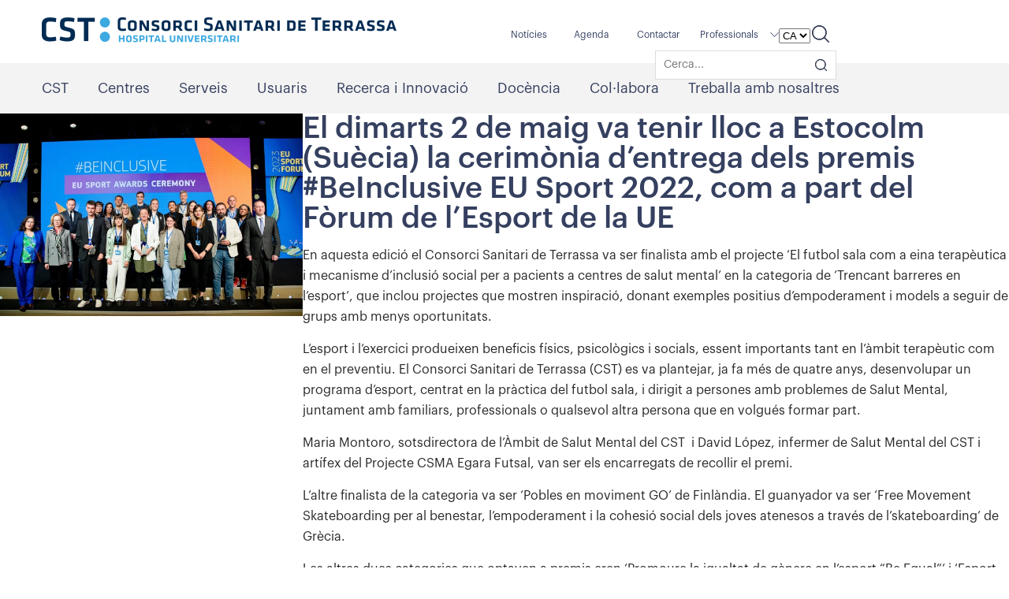

--- FILE ---
content_type: text/html; charset=UTF-8
request_url: https://cst.cat/tag/ue/
body_size: 29134
content:
<!doctype html>
<html lang="ca">

<head><meta charset="UTF-8" /><script>if(navigator.userAgent.match(/MSIE|Internet Explorer/i)||navigator.userAgent.match(/Trident\/7\..*?rv:11/i)){var href=document.location.href;if(!href.match(/[?&]nowprocket/)){if(href.indexOf("?")==-1){if(href.indexOf("#")==-1){document.location.href=href+"?nowprocket=1"}else{document.location.href=href.replace("#","?nowprocket=1#")}}else{if(href.indexOf("#")==-1){document.location.href=href+"&nowprocket=1"}else{document.location.href=href.replace("#","&nowprocket=1#")}}}}</script><script>(()=>{class RocketLazyLoadScripts{constructor(){this.v="1.2.6",this.triggerEvents=["keydown","mousedown","mousemove","touchmove","touchstart","touchend","wheel"],this.userEventHandler=this.t.bind(this),this.touchStartHandler=this.i.bind(this),this.touchMoveHandler=this.o.bind(this),this.touchEndHandler=this.h.bind(this),this.clickHandler=this.u.bind(this),this.interceptedClicks=[],this.interceptedClickListeners=[],this.l(this),window.addEventListener("pageshow",(t=>{this.persisted=t.persisted,this.everythingLoaded&&this.m()})),this.CSPIssue=sessionStorage.getItem("rocketCSPIssue"),document.addEventListener("securitypolicyviolation",(t=>{this.CSPIssue||"script-src-elem"!==t.violatedDirective||"data"!==t.blockedURI||(this.CSPIssue=!0,sessionStorage.setItem("rocketCSPIssue",!0))})),document.addEventListener("DOMContentLoaded",(()=>{this.k()})),this.delayedScripts={normal:[],async:[],defer:[]},this.trash=[],this.allJQueries=[]}p(t){document.hidden?t.t():(this.triggerEvents.forEach((e=>window.addEventListener(e,t.userEventHandler,{passive:!0}))),window.addEventListener("touchstart",t.touchStartHandler,{passive:!0}),window.addEventListener("mousedown",t.touchStartHandler),document.addEventListener("visibilitychange",t.userEventHandler))}_(){this.triggerEvents.forEach((t=>window.removeEventListener(t,this.userEventHandler,{passive:!0}))),document.removeEventListener("visibilitychange",this.userEventHandler)}i(t){"HTML"!==t.target.tagName&&(window.addEventListener("touchend",this.touchEndHandler),window.addEventListener("mouseup",this.touchEndHandler),window.addEventListener("touchmove",this.touchMoveHandler,{passive:!0}),window.addEventListener("mousemove",this.touchMoveHandler),t.target.addEventListener("click",this.clickHandler),this.L(t.target,!0),this.S(t.target,"onclick","rocket-onclick"),this.C())}o(t){window.removeEventListener("touchend",this.touchEndHandler),window.removeEventListener("mouseup",this.touchEndHandler),window.removeEventListener("touchmove",this.touchMoveHandler,{passive:!0}),window.removeEventListener("mousemove",this.touchMoveHandler),t.target.removeEventListener("click",this.clickHandler),this.L(t.target,!1),this.S(t.target,"rocket-onclick","onclick"),this.M()}h(){window.removeEventListener("touchend",this.touchEndHandler),window.removeEventListener("mouseup",this.touchEndHandler),window.removeEventListener("touchmove",this.touchMoveHandler,{passive:!0}),window.removeEventListener("mousemove",this.touchMoveHandler)}u(t){t.target.removeEventListener("click",this.clickHandler),this.L(t.target,!1),this.S(t.target,"rocket-onclick","onclick"),this.interceptedClicks.push(t),t.preventDefault(),t.stopPropagation(),t.stopImmediatePropagation(),this.M()}O(){window.removeEventListener("touchstart",this.touchStartHandler,{passive:!0}),window.removeEventListener("mousedown",this.touchStartHandler),this.interceptedClicks.forEach((t=>{t.target.dispatchEvent(new MouseEvent("click",{view:t.view,bubbles:!0,cancelable:!0}))}))}l(t){EventTarget.prototype.addEventListenerWPRocketBase=EventTarget.prototype.addEventListener,EventTarget.prototype.addEventListener=function(e,i,o){"click"!==e||t.windowLoaded||i===t.clickHandler||t.interceptedClickListeners.push({target:this,func:i,options:o}),(this||window).addEventListenerWPRocketBase(e,i,o)}}L(t,e){this.interceptedClickListeners.forEach((i=>{i.target===t&&(e?t.removeEventListener("click",i.func,i.options):t.addEventListener("click",i.func,i.options))})),t.parentNode!==document.documentElement&&this.L(t.parentNode,e)}D(){return new Promise((t=>{this.P?this.M=t:t()}))}C(){this.P=!0}M(){this.P=!1}S(t,e,i){t.hasAttribute&&t.hasAttribute(e)&&(event.target.setAttribute(i,event.target.getAttribute(e)),event.target.removeAttribute(e))}t(){this._(this),"loading"===document.readyState?document.addEventListener("DOMContentLoaded",this.R.bind(this)):this.R()}k(){let t=[];document.querySelectorAll("script[type=rocketlazyloadscript][data-rocket-src]").forEach((e=>{let i=e.getAttribute("data-rocket-src");if(i&&!i.startsWith("data:")){0===i.indexOf("//")&&(i=location.protocol+i);try{const o=new URL(i).origin;o!==location.origin&&t.push({src:o,crossOrigin:e.crossOrigin||"module"===e.getAttribute("data-rocket-type")})}catch(t){}}})),t=[...new Map(t.map((t=>[JSON.stringify(t),t]))).values()],this.T(t,"preconnect")}async R(){this.lastBreath=Date.now(),this.j(this),this.F(this),this.I(),this.W(),this.q(),await this.A(this.delayedScripts.normal),await this.A(this.delayedScripts.defer),await this.A(this.delayedScripts.async);try{await this.U(),await this.H(this),await this.J()}catch(t){console.error(t)}window.dispatchEvent(new Event("rocket-allScriptsLoaded")),this.everythingLoaded=!0,this.D().then((()=>{this.O()})),this.N()}W(){document.querySelectorAll("script[type=rocketlazyloadscript]").forEach((t=>{t.hasAttribute("data-rocket-src")?t.hasAttribute("async")&&!1!==t.async?this.delayedScripts.async.push(t):t.hasAttribute("defer")&&!1!==t.defer||"module"===t.getAttribute("data-rocket-type")?this.delayedScripts.defer.push(t):this.delayedScripts.normal.push(t):this.delayedScripts.normal.push(t)}))}async B(t){if(await this.G(),!0!==t.noModule||!("noModule"in HTMLScriptElement.prototype))return new Promise((e=>{let i;function o(){(i||t).setAttribute("data-rocket-status","executed"),e()}try{if(navigator.userAgent.indexOf("Firefox/")>0||""===navigator.vendor||this.CSPIssue)i=document.createElement("script"),[...t.attributes].forEach((t=>{let e=t.nodeName;"type"!==e&&("data-rocket-type"===e&&(e="type"),"data-rocket-src"===e&&(e="src"),i.setAttribute(e,t.nodeValue))})),t.text&&(i.text=t.text),i.hasAttribute("src")?(i.addEventListener("load",o),i.addEventListener("error",(function(){i.setAttribute("data-rocket-status","failed-network"),e()})),setTimeout((()=>{i.isConnected||e()}),1)):(i.text=t.text,o()),t.parentNode.replaceChild(i,t);else{const i=t.getAttribute("data-rocket-type"),s=t.getAttribute("data-rocket-src");i?(t.type=i,t.removeAttribute("data-rocket-type")):t.removeAttribute("type"),t.addEventListener("load",o),t.addEventListener("error",(i=>{this.CSPIssue&&i.target.src.startsWith("data:")?(console.log("WPRocket: data-uri blocked by CSP -> fallback"),t.removeAttribute("src"),this.B(t).then(e)):(t.setAttribute("data-rocket-status","failed-network"),e())})),s?(t.removeAttribute("data-rocket-src"),t.src=s):t.src="data:text/javascript;base64,"+window.btoa(unescape(encodeURIComponent(t.text)))}}catch(i){t.setAttribute("data-rocket-status","failed-transform"),e()}}));t.setAttribute("data-rocket-status","skipped")}async A(t){const e=t.shift();return e&&e.isConnected?(await this.B(e),this.A(t)):Promise.resolve()}q(){this.T([...this.delayedScripts.normal,...this.delayedScripts.defer,...this.delayedScripts.async],"preload")}T(t,e){var i=document.createDocumentFragment();t.forEach((t=>{const o=t.getAttribute&&t.getAttribute("data-rocket-src")||t.src;if(o&&!o.startsWith("data:")){const s=document.createElement("link");s.href=o,s.rel=e,"preconnect"!==e&&(s.as="script"),t.getAttribute&&"module"===t.getAttribute("data-rocket-type")&&(s.crossOrigin=!0),t.crossOrigin&&(s.crossOrigin=t.crossOrigin),t.integrity&&(s.integrity=t.integrity),i.appendChild(s),this.trash.push(s)}})),document.head.appendChild(i)}j(t){let e={};function i(i,o){return e[o].eventsToRewrite.indexOf(i)>=0&&!t.everythingLoaded?"rocket-"+i:i}function o(t,o){!function(t){e[t]||(e[t]={originalFunctions:{add:t.addEventListener,remove:t.removeEventListener},eventsToRewrite:[]},t.addEventListener=function(){arguments[0]=i(arguments[0],t),e[t].originalFunctions.add.apply(t,arguments)},t.removeEventListener=function(){arguments[0]=i(arguments[0],t),e[t].originalFunctions.remove.apply(t,arguments)})}(t),e[t].eventsToRewrite.push(o)}function s(e,i){let o=e[i];e[i]=null,Object.defineProperty(e,i,{get:()=>o||function(){},set(s){t.everythingLoaded?o=s:e["rocket"+i]=o=s}})}o(document,"DOMContentLoaded"),o(window,"DOMContentLoaded"),o(window,"load"),o(window,"pageshow"),o(document,"readystatechange"),s(document,"onreadystatechange"),s(window,"onload"),s(window,"onpageshow");try{Object.defineProperty(document,"readyState",{get:()=>t.rocketReadyState,set(e){t.rocketReadyState=e},configurable:!0}),document.readyState="loading"}catch(t){console.log("WPRocket DJE readyState conflict, bypassing")}}F(t){let e;function i(e){return t.everythingLoaded?e:e.split(" ").map((t=>"load"===t||0===t.indexOf("load.")?"rocket-jquery-load":t)).join(" ")}function o(o){function s(t){const e=o.fn[t];o.fn[t]=o.fn.init.prototype[t]=function(){return this[0]===window&&("string"==typeof arguments[0]||arguments[0]instanceof String?arguments[0]=i(arguments[0]):"object"==typeof arguments[0]&&Object.keys(arguments[0]).forEach((t=>{const e=arguments[0][t];delete arguments[0][t],arguments[0][i(t)]=e}))),e.apply(this,arguments),this}}o&&o.fn&&!t.allJQueries.includes(o)&&(o.fn.ready=o.fn.init.prototype.ready=function(e){return t.domReadyFired?e.bind(document)(o):document.addEventListener("rocket-DOMContentLoaded",(()=>e.bind(document)(o))),o([])},s("on"),s("one"),t.allJQueries.push(o)),e=o}o(window.jQuery),Object.defineProperty(window,"jQuery",{get:()=>e,set(t){o(t)}})}async H(t){const e=document.querySelector("script[data-webpack]");e&&(await async function(){return new Promise((t=>{e.addEventListener("load",t),e.addEventListener("error",t)}))}(),await t.K(),await t.H(t))}async U(){this.domReadyFired=!0;try{document.readyState="interactive"}catch(t){}await this.G(),document.dispatchEvent(new Event("rocket-readystatechange")),await this.G(),document.rocketonreadystatechange&&document.rocketonreadystatechange(),await this.G(),document.dispatchEvent(new Event("rocket-DOMContentLoaded")),await this.G(),window.dispatchEvent(new Event("rocket-DOMContentLoaded"))}async J(){try{document.readyState="complete"}catch(t){}await this.G(),document.dispatchEvent(new Event("rocket-readystatechange")),await this.G(),document.rocketonreadystatechange&&document.rocketonreadystatechange(),await this.G(),window.dispatchEvent(new Event("rocket-load")),await this.G(),window.rocketonload&&window.rocketonload(),await this.G(),this.allJQueries.forEach((t=>t(window).trigger("rocket-jquery-load"))),await this.G();const t=new Event("rocket-pageshow");t.persisted=this.persisted,window.dispatchEvent(t),await this.G(),window.rocketonpageshow&&window.rocketonpageshow({persisted:this.persisted}),this.windowLoaded=!0}m(){document.onreadystatechange&&document.onreadystatechange(),window.onload&&window.onload(),window.onpageshow&&window.onpageshow({persisted:this.persisted})}I(){const t=new Map;document.write=document.writeln=function(e){const i=document.currentScript;i||console.error("WPRocket unable to document.write this: "+e);const o=document.createRange(),s=i.parentElement;let n=t.get(i);void 0===n&&(n=i.nextSibling,t.set(i,n));const c=document.createDocumentFragment();o.setStart(c,0),c.appendChild(o.createContextualFragment(e)),s.insertBefore(c,n)}}async G(){Date.now()-this.lastBreath>45&&(await this.K(),this.lastBreath=Date.now())}async K(){return document.hidden?new Promise((t=>setTimeout(t))):new Promise((t=>requestAnimationFrame(t)))}N(){this.trash.forEach((t=>t.remove()))}static run(){const t=new RocketLazyLoadScripts;t.p(t)}}RocketLazyLoadScripts.run()})();</script>
    
    <meta name="viewport" content="width=device-width, initial-scale=1" />
    <meta name="msapplication-TileColor" content="#da532c">
    <meta name="theme-color" content="#ffffff">

        

    <meta name='robots' content='index, follow, max-image-preview:large, max-snippet:-1, max-video-preview:-1' />
<link rel="alternate" hreflang="ca" href="https://cst.cat/tag/ue/" />
<link rel="alternate" hreflang="es" href="https://cst.cat/es/tag/ue-es/" />
<link rel="alternate" hreflang="x-default" href="https://cst.cat/tag/ue/" />

	<!-- This site is optimized with the Yoast SEO plugin v22.6 - https://yoast.com/wordpress/plugins/seo/ -->
	<title>Arxius de ue - CST</title><style id="rocket-critical-css">body:after{content:url(https://cst.cat/wp-content/plugins/instagram-feed/img/sbi-sprite.png);display:none}.wp-block-columns{align-items:normal!important;box-sizing:border-box;display:flex;flex-wrap:wrap!important}@media (min-width:782px){.wp-block-columns{flex-wrap:nowrap!important}}@media (max-width:781px){.wp-block-columns:not(.is-not-stacked-on-mobile)>.wp-block-column{flex-basis:100%!important}}@media (min-width:782px){.wp-block-columns:not(.is-not-stacked-on-mobile)>.wp-block-column{flex-basis:0;flex-grow:1}.wp-block-columns:not(.is-not-stacked-on-mobile)>.wp-block-column[style*=flex-basis]{flex-grow:0}}.wp-block-column{flex-grow:1;min-width:0;overflow-wrap:break-word;word-break:break-word}.wp-block-image img{box-sizing:border-box;height:auto;max-width:100%;vertical-align:bottom}ul{box-sizing:border-box}:root{--wp--preset--font-size--normal:16px;--wp--preset--font-size--huge:42px}body{padding:0px;margin:0px;background:#ffffff;font-size:16px;color:#2a2a2a;line-height:20px;font-family:'Graphik-Regular';counter-reset:chapter}figure,header,section{display:block;margin:0;padding:0}a,img{border:medium none}a{color:#2a2a2a;text-decoration:none}div{margin:0;padding:0}p{font-size:16px;line-height:24px;padding:0px;margin:0px;color:#2a2a2a}h2,h3{font-weight:normal;padding:0px;margin:0px;line-height:30px}a{color:#2a2a2a;outline:none}ul,li{list-style:none}:focus{outline:none}ul{list-style-type:none;padding:0px;margin:0px}*{-webkit-box-sizing:border-box;-moz-box-sizing:border-box;box-sizing:border-box}*:before,*:after{-webkit-box-sizing:border-box;-moz-box-sizing:border-box;box-sizing:border-box}.row{width:1175px;margin:auto;padding:0px}header{float:left;width:100%;position:relative;z-index:99}.top-menu{float:left;width:100%;background:#ffffff;padding:22px 0}.top-menu .logo{float:left;width:auto}.top-menu .logo a{float:left;width:auto}.top-menu .logo img{float:left;width:auto}.top-menu .mob-logo{float:left;width:auto;display:none;text-align:center;position:relative;left:0;right:0;margin:0 auto;text-align:center;z-index:9}.top-menu .mob-logo a{float:none;width:auto}.top-menu .mob-logo img{float:none;width:auto;display:inline-block}.top-menu .top-rgt{float:right;width:auto}.top-menu .top-rgt .lang-select{float:left;width:auto;margin-right:38px;position:relative;top:10px}.newsletter-sec{float:left;width:100%;background:#00addf url(https://cst.cat/wp-content/themes/cst/assets/images/desktop/background-newsletter.jpg) no-repeat 6% 0px;padding:0}.newsletter-pad{float:left;width:100%;padding:50px 0 40px}.newsletter-txt{float:left;width:49%;padding-right:40px}.newsletter-txt h2{font-size:40px;font-family:'Graphik-Semibold';color:#ffffff;line-height:40px;padding-bottom:10px}.newsletter-txt p{font-size:24px;font-family:'Graphik-Light';color:#ffffff;line-height:24px;letter-spacing:0.5px}.newsletter-frm{float:left;width:51%}.newsletter-frm .frm-inputs{float:left;max-width:550px;width:100%;background:#ffffff;border-radius:25px;height:46px;padding:3px;margin-bottom:15px}.newsletter-frm .frm-inputs input[type="text"]{float:left;width:calc(100% - 140px);background:none;border:none;padding:0 10px 0 20px;border-radius:25px;font-family:'Graphik-Regular';color:#354060;font-size:14px;line-height:42px}.newsletter-frm .frm-inputs input[type="submit"]{float:right;width:125px;background:#354060;border:none;padding:0px;border-radius:25px;font-family:'Graphik-Medium';color:#ffffff;font-size:14px;line-height:40px;text-transform:uppercase;text-align:center;letter-spacing:1px}.newsletter-frm .frm-checkbox{float:left;width:100%;padding-left:25px}.newsletter-frm .frm-checkbox .chkbox{float:left;width:100%;margin:5px 0;position:relative}.newsletter-frm .frm-checkbox .chkbox input{height:1px;left:0;position:absolute;top:0;visibility:hidden;width:1px}.newsletter-frm .frm-checkbox label{letter-spacing:0.4px;float:left;width:100%;font-family:'Graphik-Light';color:#ffffff;font-size:14px;position:relative;width:auto;line-height:20px;padding-left:38px}.newsletter-frm .frm-checkbox .chkbox label::before{content:"";position:absolute;top:0;left:0;width:18px;height:18px;background:#ffffff;border:2px solid #ffffff;border-radius:3px}.newsletter-frm .frm-checkbox .mob-sub-btn{float:left;width:100%;text-align:center;display:none;margin-top:18px;margin-left:-10px}.newsletter-frm .frm-checkbox input[type="submit"]{float:none;width:127px;height:40px;background:#354060;border:1px solid #354060;padding:0px;border-radius:25px;font-family:'Graphik-Medium';color:#ffffff;font-size:14px;line-height:38px;text-transform:uppercase;text-align:center;letter-spacing:1px}.top-menu-sec{float:left;width:100%}.top-main{float:left;width:100%;background:#f3f3f3}.mobile-accordion{float:left;width:100%}.mobile-menu{position:fixed;top:60px;bottom:0;width:100%;z-index:99;overflow-y:auto;overflow-x:hidden;padding:0px;opacity:0;visibility:hidden;background:#00addf;border-bottom:1px solid #f0f0f0}.m-menu{width:30px;height:30px;margin:10px 0 0 0;-webkit-transform:rotate(0deg);-moz-transform:rotate(0deg);-o-transform:rotate(0deg);transform:rotate(0deg);float:right;position:relative;top:0px;display:none;z-index:99}.m-menu a{display:block}.m-menu span{display:block;position:absolute;height:2px;width:27px;background:#353f62;border-radius:0px;opacity:1;left:0;-webkit-transform:rotate(0deg);-moz-transform:rotate(0deg);-o-transform:rotate(0deg);transform:rotate(0deg)}.m-menu span:nth-child(1){top:0px;-webkit-transform-origin:left center;-moz-transform-origin:left center;-o-transform-origin:left center;transform-origin:left center}.m-menu span:nth-child(2){top:8px;-webkit-transform-origin:left center;-moz-transform-origin:left center;-o-transform-origin:left center;transform-origin:left center}.m-menu span:nth-child(3){top:16px;-webkit-transform-origin:left center;-moz-transform-origin:left center;-o-transform-origin:left center;transform-origin:left center}.mobile-top{float:left;width:100%;margin:20px 0 10px}.search-frm-field{position:absolute;top:32px;right:40px;background:#fff;width:230px;z-index:999;overflow:hidden;opacity:0;display:none;border:1px solid #ddd}.search-frm-field input[type="text"]{border:none;background:none;line-height:35px;width:190px;padding:0 0 0 10px;height:auto;color:#333333;font-size:14px;font-family:'Graphik-Regular';margin-top:0px}.search-frm-field input[type="submit"]{float:right;border:none;width:16px;height:16px;background:none;margin:10px 10px 0 0;background-size:100%}.search-form.open-form .search-frm-field{display:block;opacity:1}.mobile-search{float:left;position:fixed;top:60px;background:#78d7d3;width:100%;padding:25px 0px 20px;opacity:0;visibility:hidden}.mobile-frm-field{float:left;width:82%;background:#fff;border-radius:50px;height:42px;line-height:42px;padding:0 12px;border:0px solid #ddd}.mobile-search input[type="text"]{border:none;background:none;line-height:35px;width:82%;padding:0 0 0 10px;height:auto;color:#333333;font-size:14px;font-family:'Graphik-Regular';margin-top:0px}.mobile-search input[type="submit"]{float:right;border:none;width:19px;height:19px;background:url(https://cst.cat/wp-content/themes/cst/assets/images/desktop/header-search.svg) no-repeat 0 0;margin:12px 10px 0 0;background-size:100%}.mobile-search a.close{float:right;margin:6px 10px 15px 0;border-radius:50px;width:30px;height:30px;text-align:center;line-height:32px;border:1px solid #354060}.mobile-search a.close img{width:13px}.acces-lft{width:26%;float:left;margin-right:4%}.acces-lft img{width:100%;float:left}.acces-rgt{width:70%;float:right}.acces-rgt h2{width:100%;float:left;color:#353f60;font-family:'Graphik-Semibold';font-size:24px;line-height:28px;text-align:left;margin-bottom:20px}.acces-rgt p{width:100%;float:left;font-family:'Graphik-Regular';font-size:16px;line-height:27px;margin-bottom:20px;color:#545454}@font-face{font-family:'Graphik-Regular';src:url(https://cst.cat/wp-content/themes/cst/assets/css/fonts/GraphikRegular.eot);src:url(https://cst.cat/wp-content/themes/cst/assets/css/fonts/GraphikRegular.eot?#iefix) format('embedded-opentype'),url(https://cst.cat/wp-content/themes/cst/assets/css/fonts/GraphikRegular.woff2) format('woff2'),url(https://cst.cat/wp-content/themes/cst/assets/css/fonts/GraphikRegular.woff) format('woff'),url(https://cst.cat/wp-content/themes/cst/assets/css/fonts/GraphikRegular.ttf) format('truetype'),url(https://cst.cat/wp-content/themes/cst/assets/css/fonts/GraphikRegular.svg#Graphik-Regular) format('svg');font-display:swap}@font-face{font-family:'Graphik-Light';src:url(https://cst.cat/wp-content/themes/cst/assets/css/fonts/GraphikLight.eot);src:url(https://cst.cat/wp-content/themes/cst/assets/css/fonts/GraphikLight.eot?#iefix) format('embedded-opentype'),url(https://cst.cat/wp-content/themes/cst/assets/css/fonts/GraphikLight.woff2) format('woff2'),url(https://cst.cat/wp-content/themes/cst/assets/css/fonts/GraphikLight.woff) format('woff'),url(https://cst.cat/wp-content/themes/cst/assets/css/fonts/GraphikLight.ttf) format('truetype'),url(https://cst.cat/wp-content/themes/cst/assets/css/fonts/GraphikLight.svg#Graphik-Light) format('svg');font-display:swap}@font-face{font-family:'Graphik-Medium';src:url(https://cst.cat/wp-content/themes/cst/assets/css/fonts/GraphikMedium.eot);src:url(https://cst.cat/wp-content/themes/cst/assets/css/fonts/GraphikMedium.eot?#iefix) format('embedded-opentype'),url(https://cst.cat/wp-content/themes/cst/assets/css/fonts/GraphikMedium.woff2) format('woff2'),url(https://cst.cat/wp-content/themes/cst/assets/css/fonts/GraphikMedium.woff) format('woff'),url(https://cst.cat/wp-content/themes/cst/assets/css/fonts/GraphikMedium.ttf) format('truetype'),url(https://cst.cat/wp-content/themes/cst/assets/css/fonts/GraphikMedium.svg#Graphik-Medium) format('svg');font-display:swap}@font-face{font-family:'Graphik-Semibold';src:url(https://cst.cat/wp-content/themes/cst/assets/css/fonts/GraphikSemibold.eot);src:url(https://cst.cat/wp-content/themes/cst/assets/css/fonts/GraphikSemibold.eot?#iefix) format('embedded-opentype'),url(https://cst.cat/wp-content/themes/cst/assets/css/fonts/GraphikSemibold.woff2) format('woff2'),url(https://cst.cat/wp-content/themes/cst/assets/css/fonts/GraphikSemibold.woff) format('woff'),url(https://cst.cat/wp-content/themes/cst/assets/css/fonts/GraphikSemibold.ttf) format('truetype'),url(https://cst.cat/wp-content/themes/cst/assets/css/fonts/GraphikSemibold.svg#Graphik-Semibold) format('svg');font-display:swap}@CHARSET "UTF-8";.cbp-hrmenu{display:block;width:100%;float:left;padding:0px;margin-top:0px;font-size:17px;text-transform:none}.cbp-hrmenu ul{margin:0;padding:0;list-style-type:none}.cbp-hrmenu>ul,.cbp-hrmenu .cbp-hrsub-inner{margin:0 auto}.cbp-hrmenu>ul>li{display:inline-block;padding:0px 0px;margin-right:32px}.cbp-hrmenu ul li:last-child{padding-right:0px}.cbp-hrmenu>ul>li>a{position:relative;display:block;color:#353f60;text-decoration:none;padding:20px 0 20px;font-size:18px;line-height:24px;font-family:'Graphik-Regular'}.cbp-hrmenu>ul>li:last-child{margin-right:0}.cbp-hrmenu>ul>li:first-child{padding-left:0}.cbp-hrmenu .cbp-hrsub{position:absolute;background:#f8f9fb;padding:50px 0px;left:0;right:0;z-index:99;text-align:left;visibility:hidden;overflow:hidden;-webkit-transform:scaleY(0);-khtml-transform:scaleY(0);-moz-transform:scaleY(0);-ms-transform:scaleY(0);-o-transform:scaleY(0);transform:scaleY(0);-webkit-transform-origin:0 0;-khtml-transform-origin:0 0;-moz-transform-origin:0 0;-ms-transform-origin:0 0;-o-transform-origin:0 0;transform-origin:0 0;position:absolute;margin-bottom:0;border:0px solid transparent;box-shadow:0 0 50px 0 rgba(0,0,0,0.30);height:100vh}.cbp-hrmenu .cbp-hrsub ul>li>a{padding:0px 0px 0px 0px;color:#264e67;font-size:14px;display:block;line-height:20px}.cbp-hrmenu .cbp-hrsub ul>li{display:inline-block}.cbp-hrmenu .cbp-hrsub-inner>div{background:#f8f9fb;float:left;margin:0;padding:0}.cbp-hrmenu .cbp-hrsub-inner>div:last-child{margin:0}.cbp-hrmenu .cbp-hrsub-inner:before,.cbp-hrmenu .cbp-hrsub-inner:after{content:" ";display:table}.cbp-hrmenu .cbp-hrsub-inner:after{clear:both}.cbp-hrmenu .cbp-hrsub-inner .menu-fullwidth{float:left;width:100%}.cbp-hrmenu .cbp-hrsub-inner h2{font-size:24px;line-height:30px;color:#353f60;font-family:'Graphik-Semibold';margin-bottom:20px}.cbp-hrmenu .cbp-hrsub-inner .col-1{float:left;width:32%;margin-right:5%}.accordionjs{position:relative;margin:0;padding:0;list-style:none;margin-top:10px;margin-bottom:20px}.mCustomScrollbar{-ms-touch-action:pinch-zoom;touch-action:pinch-zoom}.wp-block-columns{clear:both}html{scroll-padding-top:10rem}strong{font-family:'Graphik-Medium'}.cbp-hrmenu .cbp-hrsub{box-shadow:0 0 50px 0 rgb(0 0 0 / 30%)!important}#page>.wp-block-columns>.wp-block-column>h2{width:100%;font-family:'Graphik-Medium';font-size:38px;line-height:38px;color:#354060;margin-bottom:15px}#page>.wp-block-columns>.wp-block-column>h2{width:100%;font-family:'Graphik-Medium';font-size:38px;line-height:38px;color:#354060;margin-bottom:15px}#page>.wp-block-columns>.wp-block-column>p{width:100%;font-size:16px;line-height:26px;color:#282828;margin-bottom:15px;word-break:break-word}#page>.wp-block-columns>.wp-block-column>p strong{font-weight:normal;font-family:'Graphik-Medium'}.wp-block-image img{object-fit:scale-down;height:auto}.widget-header .wp-block-columns{margin-bottom:0;gap:1em}.widget-header .wp-block-columns .wp-block-column:not(:first-child){margin-left:5px!important}a.hd-shr{margin-top:10px;background:url(https://cst.cat/wp-content/themes/cst/assets/images/desktop/header-share.svg) no-repeat 0 0;width:22px;height:22px;display:inline-block}.widget-header-mobile{display:none}.widget_sistems_language_switcher_widget{margin-top:3px}a.com{float:left;width:164px;text-align:center;height:40px;background:#00addf;padding:3px 30px;font-size:12px;color:#ffffff;line-height:34px;border-radius:25px;border:solid 1px transparent}.widget_sistems_search_widget{margin-top:10px;position:relative}.widget_sistems_search_widget a.hd-srch{background:url(https://cst.cat/wp-content/themes/cst/assets/images/desktop/header-search.svg) no-repeat 0 0;width:22px;height:22px;display:inline-block}.widget_sistems_search_widget .search-frm-field{right:0}.widget_sistems_search_widget .search-frm-field input[type="submit"]{background:url(https://cst.cat/wp-content/themes/cst/assets/images/desktop/header-search.svg) no-repeat center center;background-size:100%}.mobile-top a.hd-srch{background-image:url(https://cst.cat/wp-content/themes/cst/assets/images/desktop/header-search-w.svg)}.mobile-top a.hd-shr{background-image:url(https://cst.cat/wp-content/themes/cst/assets/images/desktop/header-share-w.svg)}.cbp-hrmenu .cbp-hrsub{height:auto!important;padding-top:30px;padding-bottom:15px}.widget-header .enlace-widget-header{min-width:75px}.widget-header .enlace-widget-header a{text-indent:0px;color:#354060;font-size:12px;font-family:'Graphik-Regular';float:left;position:relative;top:10px}.widget-header .widget_nav_menu .menu>li>a{background:url(https://cst.cat/wp-content/themes/cst/assets/images/desktop/select-arw.svg) no-repeat 0 0;background-position-x:right;background-position-y:center;padding-right:10px;width:100px;margin-right:30px;background-size:11px 6px}.top-menu .top-rgt .lang-select{margin-left:20px}.widget-header .widget_nav_menu .menu-item-has-children{padding-top:2px;position:relative}.widget-header .widget_nav_menu .menu-item-has-children .sub-menu{display:none;position:absolute;z-index:2;top:30px;background:#fff;padding:5px 20px;width:auto;min-width:180px;border:1px solid #d7d7d7;padding-top:0;height:80px;overflow:hidden;overflow-y:auto}.cbp-hrmenu .cbp-hrsub-inner .col-1{float:left;width:28%;margin-right:5%}.demo-accordion{display:none}.widget.widget_sistems_button_widget{width:75px}div#sistems_button_widget-1{display:none}.mobile-top .widget_sistems_button_widget{display:none}.wp-block-image img{width:auto;height:auto;object-fit:contain}body.post-post .wp-block-image img{width:100%}input[type="submit"],input[type="text"]{-webkit-appearance:none;border-radius:4px;-webkit-border-radius:4px;-moz-border-radius:4px;-o-border-radius:4px}@media only screen and (max-width:1280px){body{overflow-x:hidden}}@media screen and (min-width:1024px) and (max-width:1279px){img{max-width:100%}.row{width:1000px}.cbp-hrmenu .cbp-hrsub-inner .col-1{width:29%;margin-right:4%}}@media screen and (min-width:768px) and (max-width:1023px){img{max-width:100%}.row{width:750px}.top-menu .logo{width:50%}.top-menu .top-rgt .lang-select{margin-right:25px}.newsletter-frm .frm-checkbox label{padding-left:30px}.newsletter-txt h2{font-size:32px;line-height:38px}.newsletter-txt p{font-size:18px}.newsletter-pad{padding:40px 0 35px}.cbp-hrmenu>ul>li{margin-right:12px}.cbp-hrmenu>ul>li>a{font-size:16px}.cbp-hrmenu .cbp-hrsub-inner .col-1{width:31%;margin-right:3%}.cbp-hrmenu .cbp-hrsub-inner h2{margin-bottom:10px}}@media screen and (max-width:767px){img{max-width:100%}.row{width:100%;padding:0px 12px}.m-menu{display:block}.top-menu{padding:12px 0 16px;height:60px}.top-menu .logo{display:none}.top-menu .top-rgt .lang-select{z-index:99;margin-right:0;top:auto}.top-menu .top-rgt{float:left;position:relative;width:100%;display:flex;align-items:center}.top-menu .mob-logo{display:inline-block}.top-main{display:none}.newsletter-sec{background:#00addf}.newsletter-pad{padding:30px 0 30px}.newsletter-txt{width:100%;padding-right:0px;text-align:center;margin-bottom:20px}.newsletter-frm{width:100%}.newsletter-frm .frm-inputs{max-width:100%}.newsletter-frm .frm-inputs input[type="submit"]{display:none}.newsletter-txt h2{font-size:36px}.newsletter-txt p{font-size:22px}.newsletter-frm .frm-checkbox .mob-sub-btn{display:block}.newsletter-frm .frm-checkbox{padding-left:18px}.newsletter-frm .frm-checkbox label{padding-left:30px;font-size:13px;line-height:18px}.newsletter-frm .frm-inputs input[type="text"]{width:100%;color:#a0a0a0}.acces-lft{width:100%}.acces-rgt{width:100%}.acces-rgt h2{font-size:22px;line-height:22px;margin-bottom:10px}.acces-rgt p{font-size:15px;line-height:24px;margin-bottom:10px}body{counter-reset:chapter 1}}@media screen and (max-width:639px){.newsletter-txt h2{font-size:24px;line-height:26px}.newsletter-txt p{font-size:16px;line-height:22px}}@media screen and (max-width:767px){.widget-header{display:none}.widget-header-mobile{display:flex}#page>.wp-block-columns>.wp-block-column>h2{font-size:26px;line-height:28px;margin-bottom:15px}#page>.wp-block-columns>.wp-block-column>p{font-size:15px;line-height:24px}.wp-block-image img{max-width:100%;height:auto}}@media (max-width:599px){.widget-header-mobile-inner .wp-block-columns .wp-block-column{flex-basis:inherit!important}}</style>
	<link rel="canonical" href="https://cst.cat/tag/ue/" />
	<meta property="og:locale" content="ca_ES" />
	<meta property="og:type" content="article" />
	<meta property="og:title" content="Arxius de ue - CST" />
	<meta property="og:url" content="https://cst.cat/tag/ue/" />
	<meta property="og:site_name" content="CST" />
	<meta name="twitter:card" content="summary_large_image" />
	<script type="application/ld+json" class="yoast-schema-graph">{"@context":"https://schema.org","@graph":[{"@type":"CollectionPage","@id":"https://cst.cat/tag/ue/","url":"https://cst.cat/tag/ue/","name":"Arxius de ue - CST","isPartOf":{"@id":"https://cst.cat/#website"},"primaryImageOfPage":{"@id":"https://cst.cat/tag/ue/#primaryimage"},"image":{"@id":"https://cst.cat/tag/ue/#primaryimage"},"thumbnailUrl":"https://cst.cat/wp-content/uploads/2023/05/700X468-1.png","breadcrumb":{"@id":"https://cst.cat/tag/ue/#breadcrumb"},"inLanguage":"ca"},{"@type":"ImageObject","inLanguage":"ca","@id":"https://cst.cat/tag/ue/#primaryimage","url":"https://cst.cat/wp-content/uploads/2023/05/700X468-1.png","contentUrl":"https://cst.cat/wp-content/uploads/2023/05/700X468-1.png","width":700,"height":468},{"@type":"BreadcrumbList","@id":"https://cst.cat/tag/ue/#breadcrumb","itemListElement":[{"@type":"ListItem","position":1,"name":"Inici","item":"https://cst.cat/"},{"@type":"ListItem","position":2,"name":"ue"}]},{"@type":"WebSite","@id":"https://cst.cat/#website","url":"https://cst.cat/","name":"CST","description":"","publisher":{"@id":"https://cst.cat/#organization"},"potentialAction":[{"@type":"SearchAction","target":{"@type":"EntryPoint","urlTemplate":"https://cst.cat/?s={search_term_string}"},"query-input":"required name=search_term_string"}],"inLanguage":"ca"},{"@type":"Organization","@id":"https://cst.cat/#organization","name":"Consorci Sanitari de Terrassa","url":"https://cst.cat/","logo":{"@type":"ImageObject","inLanguage":"ca","@id":"https://cst.cat/#/schema/logo/image/","url":"https://cst.cat/wp-content/uploads/2021/09/logo-header.svg","contentUrl":"https://cst.cat/wp-content/uploads/2021/09/logo-header.svg","width":90,"height":32,"caption":"Consorci Sanitari de Terrassa"},"image":{"@id":"https://cst.cat/#/schema/logo/image/"}}]}</script>
	<!-- / Yoast SEO plugin. -->



<link rel="alternate" type="application/rss+xml" title="CST &raquo; ue Canal de les etiquetes" href="https://cst.cat/tag/ue/feed/" />
<style type="text/css">
img.wp-smiley,
img.emoji {
	display: inline !important;
	border: none !important;
	box-shadow: none !important;
	height: 1em !important;
	width: 1em !important;
	margin: 0 0.07em !important;
	vertical-align: -0.1em !important;
	background: none !important;
	padding: 0 !important;
}
</style>
	<link rel='preload'  href='https://cst.cat/wp-content/plugins/instagram-feed/css/sbi-styles.min.css?ver=6.6.1' data-rocket-async="style" as="style" onload="this.onload=null;this.rel='stylesheet'" onerror="this.removeAttribute('data-rocket-async')"  type='text/css' media='all' />
<link rel='preload'  href='https://cst.cat/wp-includes/css/dist/block-library/style.min.css?ver=6.3.7' data-rocket-async="style" as="style" onload="this.onload=null;this.rel='stylesheet'" onerror="this.removeAttribute('data-rocket-async')"  type='text/css' media='all' />
<style id='safe-svg-svg-icon-style-inline-css' type='text/css'>
.safe-svg-cover{text-align:center}.safe-svg-cover .safe-svg-inside{display:inline-block;max-width:100%}.safe-svg-cover svg{height:100%;max-height:100%;max-width:100%;width:100%}

</style>
<style id='classic-theme-styles-inline-css' type='text/css'>
/*! This file is auto-generated */
.wp-block-button__link{color:#fff;background-color:#32373c;border-radius:9999px;box-shadow:none;text-decoration:none;padding:calc(.667em + 2px) calc(1.333em + 2px);font-size:1.125em}.wp-block-file__button{background:#32373c;color:#fff;text-decoration:none}
</style>
<style id='global-styles-inline-css' type='text/css'>
body{--wp--preset--color--black: #000000;--wp--preset--color--cyan-bluish-gray: #abb8c3;--wp--preset--color--white: #ffffff;--wp--preset--color--pale-pink: #f78da7;--wp--preset--color--vivid-red: #cf2e2e;--wp--preset--color--luminous-vivid-orange: #ff6900;--wp--preset--color--luminous-vivid-amber: #fcb900;--wp--preset--color--light-green-cyan: #7bdcb5;--wp--preset--color--vivid-green-cyan: #00d084;--wp--preset--color--pale-cyan-blue: #8ed1fc;--wp--preset--color--vivid-cyan-blue: #0693e3;--wp--preset--color--vivid-purple: #9b51e0;--wp--preset--gradient--vivid-cyan-blue-to-vivid-purple: linear-gradient(135deg,rgba(6,147,227,1) 0%,rgb(155,81,224) 100%);--wp--preset--gradient--light-green-cyan-to-vivid-green-cyan: linear-gradient(135deg,rgb(122,220,180) 0%,rgb(0,208,130) 100%);--wp--preset--gradient--luminous-vivid-amber-to-luminous-vivid-orange: linear-gradient(135deg,rgba(252,185,0,1) 0%,rgba(255,105,0,1) 100%);--wp--preset--gradient--luminous-vivid-orange-to-vivid-red: linear-gradient(135deg,rgba(255,105,0,1) 0%,rgb(207,46,46) 100%);--wp--preset--gradient--very-light-gray-to-cyan-bluish-gray: linear-gradient(135deg,rgb(238,238,238) 0%,rgb(169,184,195) 100%);--wp--preset--gradient--cool-to-warm-spectrum: linear-gradient(135deg,rgb(74,234,220) 0%,rgb(151,120,209) 20%,rgb(207,42,186) 40%,rgb(238,44,130) 60%,rgb(251,105,98) 80%,rgb(254,248,76) 100%);--wp--preset--gradient--blush-light-purple: linear-gradient(135deg,rgb(255,206,236) 0%,rgb(152,150,240) 100%);--wp--preset--gradient--blush-bordeaux: linear-gradient(135deg,rgb(254,205,165) 0%,rgb(254,45,45) 50%,rgb(107,0,62) 100%);--wp--preset--gradient--luminous-dusk: linear-gradient(135deg,rgb(255,203,112) 0%,rgb(199,81,192) 50%,rgb(65,88,208) 100%);--wp--preset--gradient--pale-ocean: linear-gradient(135deg,rgb(255,245,203) 0%,rgb(182,227,212) 50%,rgb(51,167,181) 100%);--wp--preset--gradient--electric-grass: linear-gradient(135deg,rgb(202,248,128) 0%,rgb(113,206,126) 100%);--wp--preset--gradient--midnight: linear-gradient(135deg,rgb(2,3,129) 0%,rgb(40,116,252) 100%);--wp--preset--font-size--small: 13px;--wp--preset--font-size--medium: 20px;--wp--preset--font-size--large: 36px;--wp--preset--font-size--x-large: 42px;--wp--preset--spacing--20: 0.44rem;--wp--preset--spacing--30: 0.67rem;--wp--preset--spacing--40: 1rem;--wp--preset--spacing--50: 1.5rem;--wp--preset--spacing--60: 2.25rem;--wp--preset--spacing--70: 3.38rem;--wp--preset--spacing--80: 5.06rem;--wp--preset--shadow--natural: 6px 6px 9px rgba(0, 0, 0, 0.2);--wp--preset--shadow--deep: 12px 12px 50px rgba(0, 0, 0, 0.4);--wp--preset--shadow--sharp: 6px 6px 0px rgba(0, 0, 0, 0.2);--wp--preset--shadow--outlined: 6px 6px 0px -3px rgba(255, 255, 255, 1), 6px 6px rgba(0, 0, 0, 1);--wp--preset--shadow--crisp: 6px 6px 0px rgba(0, 0, 0, 1);}:where(.is-layout-flex){gap: 0.5em;}:where(.is-layout-grid){gap: 0.5em;}body .is-layout-flow > .alignleft{float: left;margin-inline-start: 0;margin-inline-end: 2em;}body .is-layout-flow > .alignright{float: right;margin-inline-start: 2em;margin-inline-end: 0;}body .is-layout-flow > .aligncenter{margin-left: auto !important;margin-right: auto !important;}body .is-layout-constrained > .alignleft{float: left;margin-inline-start: 0;margin-inline-end: 2em;}body .is-layout-constrained > .alignright{float: right;margin-inline-start: 2em;margin-inline-end: 0;}body .is-layout-constrained > .aligncenter{margin-left: auto !important;margin-right: auto !important;}body .is-layout-constrained > :where(:not(.alignleft):not(.alignright):not(.alignfull)){max-width: var(--wp--style--global--content-size);margin-left: auto !important;margin-right: auto !important;}body .is-layout-constrained > .alignwide{max-width: var(--wp--style--global--wide-size);}body .is-layout-flex{display: flex;}body .is-layout-flex{flex-wrap: wrap;align-items: center;}body .is-layout-flex > *{margin: 0;}body .is-layout-grid{display: grid;}body .is-layout-grid > *{margin: 0;}:where(.wp-block-columns.is-layout-flex){gap: 2em;}:where(.wp-block-columns.is-layout-grid){gap: 2em;}:where(.wp-block-post-template.is-layout-flex){gap: 1.25em;}:where(.wp-block-post-template.is-layout-grid){gap: 1.25em;}.has-black-color{color: var(--wp--preset--color--black) !important;}.has-cyan-bluish-gray-color{color: var(--wp--preset--color--cyan-bluish-gray) !important;}.has-white-color{color: var(--wp--preset--color--white) !important;}.has-pale-pink-color{color: var(--wp--preset--color--pale-pink) !important;}.has-vivid-red-color{color: var(--wp--preset--color--vivid-red) !important;}.has-luminous-vivid-orange-color{color: var(--wp--preset--color--luminous-vivid-orange) !important;}.has-luminous-vivid-amber-color{color: var(--wp--preset--color--luminous-vivid-amber) !important;}.has-light-green-cyan-color{color: var(--wp--preset--color--light-green-cyan) !important;}.has-vivid-green-cyan-color{color: var(--wp--preset--color--vivid-green-cyan) !important;}.has-pale-cyan-blue-color{color: var(--wp--preset--color--pale-cyan-blue) !important;}.has-vivid-cyan-blue-color{color: var(--wp--preset--color--vivid-cyan-blue) !important;}.has-vivid-purple-color{color: var(--wp--preset--color--vivid-purple) !important;}.has-black-background-color{background-color: var(--wp--preset--color--black) !important;}.has-cyan-bluish-gray-background-color{background-color: var(--wp--preset--color--cyan-bluish-gray) !important;}.has-white-background-color{background-color: var(--wp--preset--color--white) !important;}.has-pale-pink-background-color{background-color: var(--wp--preset--color--pale-pink) !important;}.has-vivid-red-background-color{background-color: var(--wp--preset--color--vivid-red) !important;}.has-luminous-vivid-orange-background-color{background-color: var(--wp--preset--color--luminous-vivid-orange) !important;}.has-luminous-vivid-amber-background-color{background-color: var(--wp--preset--color--luminous-vivid-amber) !important;}.has-light-green-cyan-background-color{background-color: var(--wp--preset--color--light-green-cyan) !important;}.has-vivid-green-cyan-background-color{background-color: var(--wp--preset--color--vivid-green-cyan) !important;}.has-pale-cyan-blue-background-color{background-color: var(--wp--preset--color--pale-cyan-blue) !important;}.has-vivid-cyan-blue-background-color{background-color: var(--wp--preset--color--vivid-cyan-blue) !important;}.has-vivid-purple-background-color{background-color: var(--wp--preset--color--vivid-purple) !important;}.has-black-border-color{border-color: var(--wp--preset--color--black) !important;}.has-cyan-bluish-gray-border-color{border-color: var(--wp--preset--color--cyan-bluish-gray) !important;}.has-white-border-color{border-color: var(--wp--preset--color--white) !important;}.has-pale-pink-border-color{border-color: var(--wp--preset--color--pale-pink) !important;}.has-vivid-red-border-color{border-color: var(--wp--preset--color--vivid-red) !important;}.has-luminous-vivid-orange-border-color{border-color: var(--wp--preset--color--luminous-vivid-orange) !important;}.has-luminous-vivid-amber-border-color{border-color: var(--wp--preset--color--luminous-vivid-amber) !important;}.has-light-green-cyan-border-color{border-color: var(--wp--preset--color--light-green-cyan) !important;}.has-vivid-green-cyan-border-color{border-color: var(--wp--preset--color--vivid-green-cyan) !important;}.has-pale-cyan-blue-border-color{border-color: var(--wp--preset--color--pale-cyan-blue) !important;}.has-vivid-cyan-blue-border-color{border-color: var(--wp--preset--color--vivid-cyan-blue) !important;}.has-vivid-purple-border-color{border-color: var(--wp--preset--color--vivid-purple) !important;}.has-vivid-cyan-blue-to-vivid-purple-gradient-background{background: var(--wp--preset--gradient--vivid-cyan-blue-to-vivid-purple) !important;}.has-light-green-cyan-to-vivid-green-cyan-gradient-background{background: var(--wp--preset--gradient--light-green-cyan-to-vivid-green-cyan) !important;}.has-luminous-vivid-amber-to-luminous-vivid-orange-gradient-background{background: var(--wp--preset--gradient--luminous-vivid-amber-to-luminous-vivid-orange) !important;}.has-luminous-vivid-orange-to-vivid-red-gradient-background{background: var(--wp--preset--gradient--luminous-vivid-orange-to-vivid-red) !important;}.has-very-light-gray-to-cyan-bluish-gray-gradient-background{background: var(--wp--preset--gradient--very-light-gray-to-cyan-bluish-gray) !important;}.has-cool-to-warm-spectrum-gradient-background{background: var(--wp--preset--gradient--cool-to-warm-spectrum) !important;}.has-blush-light-purple-gradient-background{background: var(--wp--preset--gradient--blush-light-purple) !important;}.has-blush-bordeaux-gradient-background{background: var(--wp--preset--gradient--blush-bordeaux) !important;}.has-luminous-dusk-gradient-background{background: var(--wp--preset--gradient--luminous-dusk) !important;}.has-pale-ocean-gradient-background{background: var(--wp--preset--gradient--pale-ocean) !important;}.has-electric-grass-gradient-background{background: var(--wp--preset--gradient--electric-grass) !important;}.has-midnight-gradient-background{background: var(--wp--preset--gradient--midnight) !important;}.has-small-font-size{font-size: var(--wp--preset--font-size--small) !important;}.has-medium-font-size{font-size: var(--wp--preset--font-size--medium) !important;}.has-large-font-size{font-size: var(--wp--preset--font-size--large) !important;}.has-x-large-font-size{font-size: var(--wp--preset--font-size--x-large) !important;}
.wp-block-navigation a:where(:not(.wp-element-button)){color: inherit;}
:where(.wp-block-post-template.is-layout-flex){gap: 1.25em;}:where(.wp-block-post-template.is-layout-grid){gap: 1.25em;}
:where(.wp-block-columns.is-layout-flex){gap: 2em;}:where(.wp-block-columns.is-layout-grid){gap: 2em;}
.wp-block-pullquote{font-size: 1.5em;line-height: 1.6;}
</style>
<link data-minify="1" rel='preload'  href='https://cst.cat/wp-content/cache/min/1/wp-content/plugins/sitepress-multilingual-cms/dist/css/blocks/styles.css?ver=1767342877' data-rocket-async="style" as="style" onload="this.onload=null;this.rel='stylesheet'" onerror="this.removeAttribute('data-rocket-async')"  type='text/css' media='all' />
<link rel='preload'  href='https://cst.cat/wp-content/plugins/custom-twitter-feeds/css/ctf-styles.min.css?ver=2.1.2' data-rocket-async="style" as="style" onload="this.onload=null;this.rel='stylesheet'" onerror="this.removeAttribute('data-rocket-async')"  type='text/css' media='all' />
<link data-minify="1" rel='preload'  href='https://cst.cat/wp-content/cache/min/1/wp-content/themes/cst/style.css?ver=1767342877' data-rocket-async="style" as="style" onload="this.onload=null;this.rel='stylesheet'" onerror="this.removeAttribute('data-rocket-async')"  type='text/css' media='all' />
<link data-minify="1" rel='preload'  href='https://cst.cat/wp-content/cache/min/1/wp-content/themes/cst/assets/css/style.css?ver=1767342878' data-rocket-async="style" as="style" onload="this.onload=null;this.rel='stylesheet'" onerror="this.removeAttribute('data-rocket-async')"  type='text/css' media='all' />
<link data-minify="1" rel='preload'  href='https://cst.cat/wp-content/cache/min/1/wp-content/themes/cst/assets/css/fonts.css?ver=1767342878' data-rocket-async="style" as="style" onload="this.onload=null;this.rel='stylesheet'" onerror="this.removeAttribute('data-rocket-async')"  type='text/css' media='all' />
<link data-minify="1" rel='preload'  href='https://cst.cat/wp-content/cache/min/1/wp-content/themes/cst/assets/css/flexslider.css?ver=1767342878' data-rocket-async="style" as="style" onload="this.onload=null;this.rel='stylesheet'" onerror="this.removeAttribute('data-rocket-async')"  type='text/css' media='all' />
<link data-minify="1" rel='preload'  href='https://cst.cat/wp-content/cache/min/1/wp-content/themes/cst/assets/css/jquery.selectbox.css?ver=1767342878' data-rocket-async="style" as="style" onload="this.onload=null;this.rel='stylesheet'" onerror="this.removeAttribute('data-rocket-async')"  type='text/css' media='all' />
<link data-minify="1" rel='preload'  href='https://cst.cat/wp-content/cache/min/1/wp-content/themes/cst/assets/css/jquery.fancybox.css?ver=1767342878' data-rocket-async="style" as="style" onload="this.onload=null;this.rel='stylesheet'" onerror="this.removeAttribute('data-rocket-async')"  type='text/css' media='all' />
<link data-minify="1" rel='preload'  href='https://cst.cat/wp-content/cache/min/1/wp-content/themes/cst/assets/css/component.css?ver=1767342878' data-rocket-async="style" as="style" onload="this.onload=null;this.rel='stylesheet'" onerror="this.removeAttribute('data-rocket-async')"  type='text/css' media='all' />
<link data-minify="1" rel='preload'  href='https://cst.cat/wp-content/cache/min/1/wp-content/themes/cst/assets/css/accordion.css?ver=1767342878' data-rocket-async="style" as="style" onload="this.onload=null;this.rel='stylesheet'" onerror="this.removeAttribute('data-rocket-async')"  type='text/css' media='all' />
<link data-minify="1" rel='preload'  href='https://cst.cat/wp-content/cache/min/1/wp-content/themes/cst/assets/css/jquery.mCustomScrollbar.css?ver=1767342878' data-rocket-async="style" as="style" onload="this.onload=null;this.rel='stylesheet'" onerror="this.removeAttribute('data-rocket-async')"  type='text/css' media='all' />
<link data-minify="1" rel='preload'  href='https://cst.cat/wp-content/cache/min/1/wp-content/themes/cst/assets/css/owl.carousel.css?ver=1767342878' data-rocket-async="style" as="style" onload="this.onload=null;this.rel='stylesheet'" onerror="this.removeAttribute('data-rocket-async')"  type='text/css' media='all' />
<link rel='preload'  href='https://cst.cat/wp-content/themes/cst/assets/select2-4.1.0-rc.0/dist/css/select2.min.css?ver=1.0.33' data-rocket-async="style" as="style" onload="this.onload=null;this.rel='stylesheet'" onerror="this.removeAttribute('data-rocket-async')"  type='text/css' media='all' />
<link data-minify="1" rel='preload'  href='https://cst.cat/wp-content/cache/min/1/wp-content/themes/cst/assets/css/gutenberg-block-styles.css?ver=1767342878' data-rocket-async="style" as="style" onload="this.onload=null;this.rel='stylesheet'" onerror="this.removeAttribute('data-rocket-async')"  type='text/css' media='all' />
<link data-minify="1" rel='preload'  href='https://cst.cat/wp-content/cache/min/1/wp-content/themes/cst/assets/css/override.css?ver=1767342878' data-rocket-async="style" as="style" onload="this.onload=null;this.rel='stylesheet'" onerror="this.removeAttribute('data-rocket-async')"  type='text/css' media='all' />
<link data-minify="1" rel='preload'  href='https://cst.cat/wp-content/cache/min/1/wp-content/themes/cst/assets/css/media.css?ver=1767342878' data-rocket-async="style" as="style" onload="this.onload=null;this.rel='stylesheet'" onerror="this.removeAttribute('data-rocket-async')"  type='text/css' media='all' />
<link data-minify="1" rel='preload'  href='https://cst.cat/wp-content/cache/min/1/wp-content/themes/cst/assets/css/override-media.css?ver=1767342878' data-rocket-async="style" as="style" onload="this.onload=null;this.rel='stylesheet'" onerror="this.removeAttribute('data-rocket-async')"  type='text/css' media='all' />
<style id='rocket-lazyload-inline-css' type='text/css'>
.rll-youtube-player{position:relative;padding-bottom:56.23%;height:0;overflow:hidden;max-width:100%;}.rll-youtube-player:focus-within{outline: 2px solid currentColor;outline-offset: 5px;}.rll-youtube-player iframe{position:absolute;top:0;left:0;width:100%;height:100%;z-index:100;background:0 0}.rll-youtube-player img{bottom:0;display:block;left:0;margin:auto;max-width:100%;width:100%;position:absolute;right:0;top:0;border:none;height:auto;-webkit-transition:.4s all;-moz-transition:.4s all;transition:.4s all}.rll-youtube-player img:hover{-webkit-filter:brightness(75%)}.rll-youtube-player .play{height:100%;width:100%;left:0;top:0;position:absolute;background:url(https://cst.cat/wp-content/plugins/wp-rocket/assets/img/youtube.png) no-repeat center;background-color: transparent !important;cursor:pointer;border:none;}
</style>
<script type="rocketlazyloadscript" data-rocket-type='text/javascript' data-rocket-src='https://cst.cat/wp-includes/js/jquery/jquery.min.js?ver=3.7.0' id='jquery-core-js' data-rocket-defer defer></script>
<script type="rocketlazyloadscript" data-rocket-type='text/javascript' data-rocket-src='https://cst.cat/wp-includes/js/jquery/jquery-migrate.min.js?ver=3.4.1' id='jquery-migrate-js' data-rocket-defer defer></script>
<link rel="https://api.w.org/" href="https://cst.cat/wp-json/" /><link rel="alternate" type="application/json" href="https://cst.cat/wp-json/wp/v2/tags/1262" /><link rel="EditURI" type="application/rsd+xml" title="RSD" href="https://cst.cat/xmlrpc.php?rsd" />
<meta name="generator" content="WordPress 6.3.7" />
<meta name="generator" content="WPML ver:4.6.13 stt:8,2;" />
<meta name="redi-version" content="1.2.6" /><link rel="icon" href="https://cst.cat/wp-content/uploads/2021/09/cropped-cropped-logo-1-32x32.png" sizes="32x32" />
<link rel="icon" href="https://cst.cat/wp-content/uploads/2021/09/cropped-cropped-logo-1-192x192.png" sizes="192x192" />
<link rel="apple-touch-icon" href="https://cst.cat/wp-content/uploads/2021/09/cropped-cropped-logo-1-180x180.png" />
<meta name="msapplication-TileImage" content="https://cst.cat/wp-content/uploads/2021/09/cropped-cropped-logo-1-270x270.png" />
		<style type="text/css" id="wp-custom-css">
			::selection {
  background: #b3d4fc; /* azul claro, cámbialo si quieres otro color */
  color: #000000; /* color del texto seleccionado */
}
		</style>
		<noscript><style id="rocket-lazyload-nojs-css">.rll-youtube-player, [data-lazy-src]{display:none !important;}</style></noscript><script type="rocketlazyloadscript">
/*! loadCSS rel=preload polyfill. [c]2017 Filament Group, Inc. MIT License */
(function(w){"use strict";if(!w.loadCSS){w.loadCSS=function(){}}
var rp=loadCSS.relpreload={};rp.support=(function(){var ret;try{ret=w.document.createElement("link").relList.supports("preload")}catch(e){ret=!1}
return function(){return ret}})();rp.bindMediaToggle=function(link){var finalMedia=link.media||"all";function enableStylesheet(){link.media=finalMedia}
if(link.addEventListener){link.addEventListener("load",enableStylesheet)}else if(link.attachEvent){link.attachEvent("onload",enableStylesheet)}
setTimeout(function(){link.rel="stylesheet";link.media="only x"});setTimeout(enableStylesheet,3000)};rp.poly=function(){if(rp.support()){return}
var links=w.document.getElementsByTagName("link");for(var i=0;i<links.length;i++){var link=links[i];if(link.rel==="preload"&&link.getAttribute("as")==="style"&&!link.getAttribute("data-loadcss")){link.setAttribute("data-loadcss",!0);rp.bindMediaToggle(link)}}};if(!rp.support()){rp.poly();var run=w.setInterval(rp.poly,500);if(w.addEventListener){w.addEventListener("load",function(){rp.poly();w.clearInterval(run)})}else if(w.attachEvent){w.attachEvent("onload",function(){rp.poly();w.clearInterval(run)})}}
if(typeof exports!=="undefined"){exports.loadCSS=loadCSS}
else{w.loadCSS=loadCSS}}(typeof global!=="undefined"?global:this))
</script>
        <!-- Global site tag (gtag.js) - Google Analytics -->
    <script type="rocketlazyloadscript" async data-rocket-src="https://www.googletagmanager.com/gtag/js?id=G-BMKNTLCLEX"></script>
    <script type="rocketlazyloadscript">
        window.dataLayer = window.dataLayer || [];

        function gtag() {
            dataLayer.push(arguments);
        }
        gtag('js', new Date());

        gtag('config', 'G-BMKNTLCLEX');
    </script>

<meta name="generator" content="WP Rocket 3.17.2.1" data-wpr-features="wpr_delay_js wpr_defer_js wpr_minify_js wpr_async_css wpr_lazyload_iframes wpr_minify_css wpr_desktop wpr_preload_links" /></head>
<body class="archive tag tag-ue tag-1262 post-post">
    <div data-rocket-location-hash="624457387c01535a41f0283c147f0952" id="page">
        <!-- Alert -->
                <!-- Alert -->

        <!-- header starts -->
        <header data-rocket-location-hash="376287218b6ead3b5b6fc67b7e0c0376">
            <div data-rocket-location-hash="51cfeaa71eee4e009414d9e597114261" class="top-menu-sec">
                <div class="top-menu">
                    <div data-rocket-location-hash="459ef3f9f116f091bc911e896d055d93" class="row">
                        <div class="logo">
                                                            <a href="https://cst.cat" title="CST">
                                    <img width="100%" height="100%" src="https://cst.cat/wp-content/uploads/2023/12/CSDT-HU-450px.png" alt="CST" title="CST">
                                </a>
                                                    </div>
                        <div class="top-rgt">

                            <div class="widget-header">
<div class="wp-block-columns is-layout-flex wp-container-8 wp-block-columns-is-layout-flex">
<div class="wp-block-column enlace-widget-header is-layout-flow wp-block-column-is-layout-flow">
<p><a href="https://cst.cat/noticies/" data-type="page" data-id="498">Notícies</a></p>
</div>



<div class="wp-block-column enlace-widget-header is-layout-flow wp-block-column-is-layout-flow">
<p><a href="https://cst.cat/agenda/" data-type="page" data-id="283">Agenda</a></p>
</div>



<div class="wp-block-column enlace-widget-header is-layout-flow wp-block-column-is-layout-flow">
<p><a href="https://cst.cat/contactar/" data-type="page" data-id="276">Contactar</a></p>
</div>



<div class="wp-block-column enlace-widget-header is-layout-flow wp-block-column-is-layout-flow"><div class="widget widget_nav_menu"><div class="menu-header-top-widget-professionals-menu-container"><ul id="menu-header-top-widget-professionals-menu" class="menu"><li id="menu-item-14174" class="menu-item menu-item-type-custom menu-item-object-custom menu-item-has-children menu-item-14174"><a>Professionals</a>
<ul class="sub-menu">
	<li id="menu-item-33363" class="menu-item menu-item-type-custom menu-item-object-custom menu-item-has-children menu-item-33363"><a>Formació</a>
	<ul class="sub-menu">
		<li id="menu-item-33364" class="menu-item menu-item-type-custom menu-item-object-custom menu-item-33364"><a href="https://cstgestor.iformalia.es/loginAlumno.html">CSTforma’t Alumne</a></li>
		<li id="menu-item-33365" class="menu-item menu-item-type-custom menu-item-object-custom menu-item-33365"><a href="https://cst.iformalia.es/">CSTforma’t Responsable/ Formador</a></li>
		<li id="menu-item-33366" class="menu-item menu-item-type-custom menu-item-object-custom menu-item-33366"><a href="https://campuscst.iformalia.es/">CSTforma’t Campus Online</a></li>
	</ul>
</li>
	<li id="menu-item-14172" class="menu-item menu-item-type-custom menu-item-object-custom menu-item-14172"><a target="_blank" rel="noopener" href="https://elteuportal.cst.cat:9091/">Accés Portal Empleat</a></li>
	<li id="menu-item-14173" class="menu-item menu-item-type-custom menu-item-object-custom menu-item-14173"><a target="_blank" rel="noopener" href="https://accounts.cst.cat/oauth2/authorize?AuthorizationCode=BwcARbJJz2_eJp9Vh5yuQ5_4tawI04kvyl7Wcaz4MDb2pWE1TSCGx0WDENOdapV17Cqgi6X5uFqAoFCA6kTQag&#038;stage=login:1">Registre Jornada</a></li>
	<li id="menu-item-25163" class="menu-item menu-item-type-post_type menu-item-object-page menu-item-25163"><a href="https://cst.cat/cst/comunicacio/publicacions/">Publicacions</a></li>
</ul>
</li>
</ul></div></div></div>



<div class="wp-block-column is-layout-flow wp-block-column-is-layout-flow" style="flex-basis:50px"><div class="widget widget_sistems_language_switcher_widget">                    <div class="select-lang lang-select">
                <select class='select_box'><option value='https://cst.cat/tag/ue/' selected alt='Català' title='Català' aria-label='Català'>CA</option><option value='https://cst.cat/es/tag/ue-es/'  alt='Español' title='Español' aria-label='Español'>ES</option></select>            </div>
            </div></div>



<div class="wp-block-column is-layout-flow wp-block-column-is-layout-flow" style="flex-basis:40px"><div class="widget widget_sistems_search_widget">        <div class="search">
            <a class="hd-srch" href="javascript:void(0);"></a>
                            <div id="nav_search_id" class="search-form open-form">
                    <div class="search-frm-field">
                        <form action="https://cst.cat/" method="GET">
                            <input type="text" name="s" placeholder="Cerca...">
                            <input type="submit" value="" name="">
                        </form>
                    </div>
                </div>
                    </div>
    </div></div>



<div class="wp-block-column is-layout-flow wp-block-column-is-layout-flow" style="flex-basis:165px"><div class="widget widget_sistems_button_widget">        <div id="sistems_button_widget-1">
            <a href="https://cst.6tems.es/" class="com" target="_blank">
                ÀREA PERSONAL            </a>
        </div>
        <style>#sistems_button_widget-1 a { color: #fff; border-color: #fff; }</style><style>#sistems_button_widget-1 a { background-color: #00addf; border-color: #00addf; }</style><style>#sistems_button_widget-1 a:hover { background-color: transparent; }</style><style>#sistems_button_widget-1 a:hover { color: #00addf; border-color: #00addf; }</style></div></div>
</div>
</div><div class="widget-header"></div>
                            <div class="widget-header-mobile">                    <div class="select-lang lang-select">
                <select class='select_box'><option value='https://cst.cat/tag/ue/' selected alt='Català' title='Català' aria-label='Català'>CA</option><option value='https://cst.cat/es/tag/ue-es/'  alt='Español' title='Español' aria-label='Español'>ES</option></select>            </div>
            </div>
                            <div class="mob-logo">
                                                                    <a href="https://cst.cat" title="CST">
                                        <img width="100%" height="100%" src="https://cst.cat/wp-content/uploads/2021/09/logo-header.svg" alt="CST" title="CST">
                                    </a>
                                                            </div>

                            <!--Mob Nav Icon-->
                            <div class="m-menu">
                                <a href="javascript:void(0);">
                                    <span></span>
                                    <span></span>
                                    <span></span>
                                </a>
                            </div>
                            <!--Mob Nav Icon-->
                        </div>

                    </div>
                </div>

                <div class="top-main">
                    <div data-rocket-location-hash="a16031ece8200cbfb3c787ed565be6f2" class="row">
                        <!-- Menu starts -->
                        <div id="cbp-hrmenu" class="cbp-hrmenu">
                            <ul>                                    <li class="sub-menu ">
                                        <a href="https://cst.cat/cst/" class="" target="_blank">
                                            CST                                        </a>
                                        <!-- Nivell 1 -->
                                                                                    <div class="cbp-hrsub scroll-cnt mCustomScrollbar">
                                                <div data-rocket-location-hash="886052d89aa58b7a0d9180233ecfb60b" class="row">
                                                    <div class="cbp-hrsub-inner">
                                                        <h2>
                                                            <a href="https://cst.cat/cst/" target="_blank">
                                                                CST                                                            </a>
                                                        </h2>
                                                        <div class="menu-fullwidth">
                                                            <!-- Primera columna fills -->
                                                            <div class="col-1">
                                                                <ul class="demo-accordion accordionjs" data-active-index="false">
                                                                                                                                            <li class="">
                                                                            <div class="">
                                                                                <a href="https://cst.cat/cst/organs-de-govern/" target="_self">
                                                                                    <h3>Òrgans de Govern</h3>
                                                                                </a>
                                                                            </div>
                                                                                                                                                    </li>
                                                                                                                                            <li class="">
                                                                            <div class="">
                                                                                <a href="https://cst.cat/cst/organigrama/" target="_self">
                                                                                    <h3>Organigrama</h3>
                                                                                </a>
                                                                            </div>
                                                                                                                                                    </li>
                                                                                                                                            <li class="">
                                                                            <div class="">
                                                                                <a href="https://cst.cat/cst/pla-estrategic/" target="_self">
                                                                                    <h3>Pla estratègic</h3>
                                                                                </a>
                                                                            </div>
                                                                                                                                                    </li>
                                                                                                                                            <li class="">
                                                                            <div class="">
                                                                                <a href="https://cst.cat/cst/rsc/" target="_self">
                                                                                    <h3>RSC</h3>
                                                                                </a>
                                                                            </div>
                                                                                                                                                    </li>
                                                                                                                                            <li class="">
                                                                            <div class="">
                                                                                <a href="https://cst.cat/cst/memoria-cst/" target="_self">
                                                                                    <h3>Memòria CST</h3>
                                                                                </a>
                                                                            </div>
                                                                                                                                                    </li>
                                                                                                                                    </ul>
                                                            </div>
                                                            <!-- end Primera columna fills -->
                                                                                                                            <!-- Segona columna fills -->
                                                                <div class="col-1">
                                                                    <ul class="demo-accordion accordionjs" data-active-index="false">
                                                                                                                                                    <li class="">
                                                                                <div class="">
                                                                                    <a href="https://cst.cat/cst/codi-etic/" target="_self">
                                                                                        <h3>Codi ètic</h3>
                                                                                    </a>
                                                                                </div>
                                                                                                                                                            </li>
                                                                                                                                                    <li class="">
                                                                                <div class="">
                                                                                    <a href="https://cst.cat/cst/drets-i-deures-del-pacient/" target="_self">
                                                                                        <h3>Drets i deures de la ciutadania</h3>
                                                                                    </a>
                                                                                </div>
                                                                                                                                                            </li>
                                                                                                                                                    <li class="">
                                                                                <div class="">
                                                                                    <a href="https://cst.cat/transparencia/portal-de-transparencia/introduccio/" target="_self">
                                                                                        <h3>Portal de la Transparència</h3>
                                                                                    </a>
                                                                                </div>
                                                                                                                                                            </li>
                                                                                                                                                    <li class="">
                                                                                <div class="">
                                                                                    <a href="https://contractaciopublica.gencat.cat/ecofin_pscp/AppJava/ca_ES/cap.pscp?reqCode=view" target="_blank">
                                                                                        <h3>Perfil Contractant</h3>
                                                                                    </a>
                                                                                </div>
                                                                                                                                                            </li>
                                                                                                                                                    <li class="">
                                                                                <div class="sub-menu">
                                                                                    <a href="javascript:void(0);" target="_self">
                                                                                        <h3>Comunicació</h3>
                                                                                    </a>
                                                                                </div>
                                                                                                                                                                    <!-- Nivell 2 -->
                                                                                    <div>
                                                                                        <ul>
                                                                                                                                                                                            <li class="">
                                                                                                    <!-- <a href="https://cst.cat/cst/comunicacio/" target="_self">
                                                                                                        Comunicació                                                                                                    </a> -->
                                                                                                                                                                                                            <div class="">
                                                                                                            <a href="https://cst.cat/cst/comunicacio/" target="_self">
                                                                                                                <h3>Comunicació</h3>
                                                                                                            </a>
                                                                                                        </div>
                                                                                                                                                                                                    </li>
                                                                                                                                                                                            <li class="">
                                                                                                    <!-- <a href="https://cst.cat/cst/comunicacio/publicacions/" target="_self">
                                                                                                        Publicacions                                                                                                    </a> -->
                                                                                                                                                                                                            <div class="">
                                                                                                            <a href="https://cst.cat/cst/comunicacio/publicacions/" target="_self">
                                                                                                                <h3>Publicacions</h3>
                                                                                                            </a>
                                                                                                        </div>
                                                                                                                                                                                                    </li>
                                                                                                                                                                                            <li class="">
                                                                                                    <!-- <a href="https://cst.cat/cst/comunicacio/material-grafic/" target="_self">
                                                                                                        Material Gràfic                                                                                                    </a> -->
                                                                                                                                                                                                            <div class="">
                                                                                                            <a href="https://cst.cat/cst/comunicacio/material-grafic/" target="_self">
                                                                                                                <h3>Material Gràfic</h3>
                                                                                                            </a>
                                                                                                        </div>
                                                                                                                                                                                                    </li>
                                                                                                                                                                                    </ul>
                                                                                    </div>
                                                                                    <!-- end Nivell 2 -->
                                                                                                                                                            </li>
                                                                                                                                            </ul>
                                                                </div>
                                                                                                                        <!-- end Segona columna fills -->
                                                                                                                            <!-- Tercera columna fills -->
                                                                <div class="col-1">
                                                                    <ul class="demo-accordion accordionjs" data-active-index="false">
                                                                                                                                                    <li>
                                                                                <div class="">
                                                                                    <a href="https://cst.cat/cst/canal-intern-informacio/" target="_self">
                                                                                        <h3>Canal Intern Informació</h3>
                                                                                    </a>
                                                                                </div>
                                                                                                                                                            </li>
                                                                                                                                            </ul>
                                                                </div>
                                                                                                                        <!-- end Tercera columna fills -->

                                                            <!-- Card del submenu -->
                                                                                                                        <!-- end Card del submenu -->
                                                        </div>
                                                    </div>
                                                </div>
                                            </div>
                                                                                <!-- end Nivell 1 -->
                                    </li>
                                                                <li class="sub-menu ">
                                        <a href="https://cst.cat/centres-del-cst/" class="" target="_self">
                                            Centres                                        </a>
                                        <!-- Nivell 1 -->
                                                                                    <div class="cbp-hrsub scroll-cnt mCustomScrollbar">
                                                <div data-rocket-location-hash="2cc841d2806ca2ee6364e99c27dace91" class="row">
                                                    <div class="cbp-hrsub-inner">
                                                        <h2>
                                                            <a href="https://cst.cat/centres-del-cst/" target="_self">
                                                                Centres                                                            </a>
                                                        </h2>
                                                        <div class="menu-fullwidth">
                                                            <!-- Primera columna fills -->
                                                            <div class="col-1">
                                                                <ul class="demo-accordion accordionjs" data-active-index="false">
                                                                                                                                            <li class="">
                                                                            <div class="">
                                                                                <a href="https://cst.cat/centres/atencio-hospitalaria/" target="_self">
                                                                                    <h3>Atenció Hospitalària</h3>
                                                                                </a>
                                                                            </div>
                                                                                                                                                    </li>
                                                                                                                                            <li class="">
                                                                            <div class="">
                                                                                <a href="https://cst.cat/centres/atencio-primaria/" target="_self">
                                                                                    <h3>Atenció Primària</h3>
                                                                                </a>
                                                                            </div>
                                                                                                                                                    </li>
                                                                                                                                            <li class="">
                                                                            <div class="">
                                                                                <a href="https://cst.cat/centres/atencio-a-les-dependencies/" target="_self">
                                                                                    <h3>Atenció Intermèdia i Dependències</h3>
                                                                                </a>
                                                                            </div>
                                                                                                                                                    </li>
                                                                                                                                            <li class="">
                                                                            <div class="">
                                                                                <a href="https://cst.cat/centres/centres-salut-mental/" target="_self">
                                                                                    <h3>Atenció a la Salut Mental</h3>
                                                                                </a>
                                                                            </div>
                                                                                                                                                    </li>
                                                                                                                                            <li class="">
                                                                            <div class="">
                                                                                <a href="https://cst.cat/centres/medicina-esportiva/" target="_self">
                                                                                    <h3>Medicina Esportiva</h3>
                                                                                </a>
                                                                            </div>
                                                                                                                                                    </li>
                                                                                                                                    </ul>
                                                            </div>
                                                            <!-- end Primera columna fills -->
                                                                                                                        <!-- end Segona columna fills -->
                                                                                                                        <!-- end Tercera columna fills -->

                                                            <!-- Card del submenu -->
                                                                                                                        <!-- end Card del submenu -->
                                                        </div>
                                                    </div>
                                                </div>
                                            </div>
                                                                                <!-- end Nivell 1 -->
                                    </li>
                                                                <li class="sub-menu ">
                                        <a href="https://cst.cat/serveis/" class="" target="_self">
                                            Serveis                                        </a>
                                        <!-- Nivell 1 -->
                                                                                    <div class="cbp-hrsub scroll-cnt mCustomScrollbar">
                                                <div class="row">
                                                    <div class="cbp-hrsub-inner">
                                                        <h2>
                                                            <a href="https://cst.cat/serveis/" target="_self">
                                                                Serveis                                                            </a>
                                                        </h2>
                                                        <div class="menu-fullwidth">
                                                            <!-- Primera columna fills -->
                                                            <div class="col-1">
                                                                <ul class="demo-accordion accordionjs" data-active-index="false">
                                                                                                                                            <li class="">
                                                                            <div class="">
                                                                                <a href="https://cst.cat/serveis/ambit-datencio-medica/" target="_self">
                                                                                    <h3>Atenció Mèdica</h3>
                                                                                </a>
                                                                            </div>
                                                                                                                                                    </li>
                                                                                                                                            <li class="">
                                                                            <div class="">
                                                                                <a href="https://cst.cat/serveis/ambit-datencio-a-la-salut-mental/" target="_self">
                                                                                    <h3>Atenció a la Salut Mental</h3>
                                                                                </a>
                                                                            </div>
                                                                                                                                                    </li>
                                                                                                                                            <li class="">
                                                                            <div class="">
                                                                                <a href="https://cst.cat/serveis/ambit-datencio-salut-materno-infantil/" target="_self">
                                                                                    <h3>Atenció a la Salut Materno-infantil</h3>
                                                                                </a>
                                                                            </div>
                                                                                                                                                    </li>
                                                                                                                                            <li class="">
                                                                            <div class="">
                                                                                <a href="https://cst.cat/serveis/ambit-datencio-quirurgica/" target="_self">
                                                                                    <h3>Atenció Quirúrgica</h3>
                                                                                </a>
                                                                            </div>
                                                                                                                                                    </li>
                                                                                                                                            <li class="">
                                                                            <div class="">
                                                                                <a href="https://cst.cat/serveis/ambit-datencio-malalt-critic-urgent/" target="_self">
                                                                                    <h3>Atenció al Malalt Crític i Urgent</h3>
                                                                                </a>
                                                                            </div>
                                                                                                                                                    </li>
                                                                                                                                    </ul>
                                                            </div>
                                                            <!-- end Primera columna fills -->
                                                                                                                            <!-- Segona columna fills -->
                                                                <div class="col-1">
                                                                    <ul class="demo-accordion accordionjs" data-active-index="false">
                                                                                                                                                    <li class="">
                                                                                <div class="">
                                                                                    <a href="https://cst.cat/serveis/ambit-datencio-primaria-i-salut-comunitaria/" target="_self">
                                                                                        <h3>Atenció Primària i Salut Comunitària</h3>
                                                                                    </a>
                                                                                </div>
                                                                                                                                                            </li>
                                                                                                                                                    <li class="">
                                                                                <div class="">
                                                                                    <a href="https://cst.cat/serveis/ambit-geriatria-cures-paliatives-dependencies/" target="_self">
                                                                                        <h3>Atenció Intermèdia i Dependències</h3>
                                                                                    </a>
                                                                                </div>
                                                                                                                                                            </li>
                                                                                                                                                    <li class="">
                                                                                <div class="">
                                                                                    <a href="https://cst.cat/serveis/ambit-serveis-de-suport-clinic/" target="_self">
                                                                                        <h3>Serveis de Suport Clínic</h3>
                                                                                    </a>
                                                                                </div>
                                                                                                                                                            </li>
                                                                                                                                                    <li class="">
                                                                                <div class="">
                                                                                    <a href="https://cst.cat/serveis/ambit-salut-penitenciaria/" target="_self">
                                                                                        <h3>Salut Penitenciària</h3>
                                                                                    </a>
                                                                                </div>
                                                                                                                                                            </li>
                                                                                                                                                    <li class="">
                                                                                <div class="">
                                                                                    <a href="https://cst.cat/serveis/ambit-de-medicina-de-lesport-rehabilitacio-i-fisioterapia/" target="_self">
                                                                                        <h3>Medicina de l’Esport, Rehabilitació i Fisioteràpia</h3>
                                                                                    </a>
                                                                                </div>
                                                                                                                                                            </li>
                                                                                                                                            </ul>
                                                                </div>
                                                                                                                        <!-- end Segona columna fills -->
                                                                                                                            <!-- Tercera columna fills -->
                                                                <div class="col-1">
                                                                    <ul class="demo-accordion accordionjs" data-active-index="false">
                                                                                                                                                    <li>
                                                                                <div class="">
                                                                                    <a href="https://cst.cat/serveis/ambit-farmacia-nutricio-us-medicament/" target="_self">
                                                                                        <h3>Farmàcia, Nutrició i ús del medicament</h3>
                                                                                    </a>
                                                                                </div>
                                                                                                                                                            </li>
                                                                                                                                            </ul>
                                                                </div>
                                                                                                                        <!-- end Tercera columna fills -->

                                                            <!-- Card del submenu -->
                                                                                                                        <!-- end Card del submenu -->
                                                        </div>
                                                    </div>
                                                </div>
                                            </div>
                                                                                <!-- end Nivell 1 -->
                                    </li>
                                                                <li class="sub-menu ">
                                        <a href="https://cst.cat/unitat-datencio-al-ciutada/" class="" target="_self">
                                            Usuaris                                        </a>
                                        <!-- Nivell 1 -->
                                                                                    <div class="cbp-hrsub scroll-cnt mCustomScrollbar">
                                                <div class="row">
                                                    <div class="cbp-hrsub-inner">
                                                        <h2>
                                                            <a href="https://cst.cat/unitat-datencio-al-ciutada/" target="_self">
                                                                Usuaris                                                            </a>
                                                        </h2>
                                                        <div class="menu-fullwidth">
                                                            <!-- Primera columna fills -->
                                                            <div class="col-1">
                                                                <ul class="demo-accordion accordionjs" data-active-index="false">
                                                                                                                                            <li class="">
                                                                            <div class="">
                                                                                <a href="https://cst.cat/unitat-datencio-al-ciutada/" target="_self">
                                                                                    <h3>Unitat d’Atenció a la Ciutadania</h3>
                                                                                </a>
                                                                            </div>
                                                                                                                                                    </li>
                                                                                                                                            <li class="">
                                                                            <div class="">
                                                                                <a href="https://cst.cat/unitat-de-treball-social/" target="_self">
                                                                                    <h3>Unitat de Treball Social</h3>
                                                                                </a>
                                                                            </div>
                                                                                                                                                    </li>
                                                                                                                                            <li class="">
                                                                            <div class="">
                                                                                <a href="https://cst.cat/informacions-i-recomanacions-per-lautocura/" target="_self">
                                                                                    <h3>Informacions i recomanacions per l’autocura</h3>
                                                                                </a>
                                                                            </div>
                                                                                                                                                    </li>
                                                                                                                                            <li class="">
                                                                            <div class="">
                                                                                <a href="https://cst.cat/preguntes-frequents/" target="_self">
                                                                                    <h3>Preguntes Freqüents</h3>
                                                                                </a>
                                                                            </div>
                                                                                                                                                    </li>
                                                                                                                                    </ul>
                                                            </div>
                                                            <!-- end Primera columna fills -->
                                                                                                                        <!-- end Segona columna fills -->
                                                                                                                        <!-- end Tercera columna fills -->

                                                            <!-- Card del submenu -->
                                                                                                                        <!-- end Card del submenu -->
                                                        </div>
                                                    </div>
                                                </div>
                                            </div>
                                                                                <!-- end Nivell 1 -->
                                    </li>
                                                                <li class="sub-menu ">
                                        <a href="https://cst.cat/recerca-i-innovacio/" class="" target="_self">
                                            Recerca i Innovació                                        </a>
                                        <!-- Nivell 1 -->
                                                                                    <div class="cbp-hrsub scroll-cnt mCustomScrollbar">
                                                <div class="row">
                                                    <div class="cbp-hrsub-inner">
                                                        <h2>
                                                            <a href="https://cst.cat/recerca-i-innovacio/" target="_self">
                                                                Recerca i Innovació                                                            </a>
                                                        </h2>
                                                        <div class="menu-fullwidth">
                                                            <!-- Primera columna fills -->
                                                            <div class="col-1">
                                                                <ul class="demo-accordion accordionjs" data-active-index="false">
                                                                                                                                            <li class="">
                                                                            <div class="">
                                                                                <a href="https://cst.cat/recerca-i-innovacio/la-fundacio-joan-costa-roma/" target="_self">
                                                                                    <h3>La Fundació Joan Costa Roma</h3>
                                                                                </a>
                                                                            </div>
                                                                                                                                                    </li>
                                                                                                                                            <li class="">
                                                                            <div class="">
                                                                                <a href="https://cst.cat/recerca-i-innovacio/area-de-recerca-i-innovacio/" target="_self">
                                                                                    <h3>Àrea de Recerca i Innovació</h3>
                                                                                </a>
                                                                            </div>
                                                                                                                                                    </li>
                                                                                                                                            <li class="">
                                                                            <div class="">
                                                                                <a href="https://cst.cat/recerca-i-innovacio/recerca/" target="_self">
                                                                                    <h3>Recerca</h3>
                                                                                </a>
                                                                            </div>
                                                                                                                                                    </li>
                                                                                                                                            <li class="">
                                                                            <div class="">
                                                                                <a href="https://cst.cat/recerca-i-innovacio/innovacio/" target="_self">
                                                                                    <h3>Innovació</h3>
                                                                                </a>
                                                                            </div>
                                                                                                                                                    </li>
                                                                                                                                            <li class="">
                                                                            <div class="sub-menu">
                                                                                <a href="javascript:void(0);" target="_self">
                                                                                    <h3>Projectes i Xarxes</h3>
                                                                                </a>
                                                                            </div>
                                                                                                                                                            <!-- Nivell 2 -->
                                                                                <div>
                                                                                    <ul>
                                                                                                                                                                                    <li class="">
                                                                                                <a href="https://cst.cat/recerca-i-innovacio/projectes-actius-de-recerca-i-innovacio/" target="_self">
                                                                                                    Projectes actius de Recerca i Innovació                                                                                                </a>
                                                                                            </li>
                                                                                                                                                                                    <li class="">
                                                                                                <a href="https://cst.cat/recerca-i-innovacio/projectes-i-xarxes/" target="_self">
                                                                                                    Projectes tancats de Recerca i Innovació                                                                                                </a>
                                                                                            </li>
                                                                                                                                                                                    <li class="">
                                                                                                <a href="https://cst.cat/recerca-i-innovacio/xarxes-i-aliances/" target="_self">
                                                                                                    Xarxes i aliances                                                                                                </a>
                                                                                            </li>
                                                                                                                                                                            </ul>
                                                                                </div>
                                                                                <!-- end Nivell 2 -->
                                                                                                                                                    </li>
                                                                                                                                    </ul>
                                                            </div>
                                                            <!-- end Primera columna fills -->
                                                                                                                            <!-- Segona columna fills -->
                                                                <div class="col-1">
                                                                    <ul class="demo-accordion accordionjs" data-active-index="false">
                                                                                                                                                    <li class="">
                                                                                <div class="">
                                                                                    <a href="https://cst.cat/recerca-i-innovacio/ceim/" target="_self">
                                                                                        <h3>CEIm</h3>
                                                                                    </a>
                                                                                </div>
                                                                                                                                                            </li>
                                                                                                                                                    <li class="">
                                                                                <div class="">
                                                                                    <a href="https://cst.cat/recerca-i-innovacio/apartat-biblioteca/" target="_self">
                                                                                        <h3>Biblioteca</h3>
                                                                                    </a>
                                                                                </div>
                                                                                                                                                            </li>
                                                                                                                                            </ul>
                                                                </div>
                                                                                                                        <!-- end Segona columna fills -->
                                                                                                                        <!-- end Tercera columna fills -->

                                                            <!-- Card del submenu -->
                                                                                                                        <!-- end Card del submenu -->
                                                        </div>
                                                    </div>
                                                </div>
                                            </div>
                                                                                <!-- end Nivell 1 -->
                                    </li>
                                                                <li class="sub-menu ">
                                        <a href="https://cst.cat/docencia/" class="" target="_self">
                                            Docència                                        </a>
                                        <!-- Nivell 1 -->
                                                                                    <div class="cbp-hrsub scroll-cnt mCustomScrollbar">
                                                <div class="row">
                                                    <div class="cbp-hrsub-inner">
                                                        <h2>
                                                            <a href="https://cst.cat/docencia/" target="_self">
                                                                Docència                                                            </a>
                                                        </h2>
                                                        <div class="menu-fullwidth">
                                                            <!-- Primera columna fills -->
                                                            <div class="col-1">
                                                                <ul class="demo-accordion accordionjs" data-active-index="false">
                                                                                                                                            <li class="">
                                                                            <div class="sub-menu">
                                                                                <a href="javascript:void(0);" target="_self">
                                                                                    <h3>Estudiants</h3>
                                                                                </a>
                                                                            </div>
                                                                                                                                                            <!-- Nivell 2 -->
                                                                                <div>
                                                                                    <ul>
                                                                                                                                                                                    <li class="">
                                                                                                <a href="https://cst.cat/estudiants/" target="_self">
                                                                                                    Estudiants                                                                                                </a>
                                                                                            </li>
                                                                                                                                                                                    <li class="">
                                                                                                <a href="https://cst.cat/docencia/estudiants/graus/" target="_self">
                                                                                                    Estudis de grau                                                                                                </a>
                                                                                            </li>
                                                                                                                                                                                    <li class="">
                                                                                                <a href="https://cst.cat/docencia/estudiants/cicles-formatius/" target="_self">
                                                                                                    Cicles formatius                                                                                                </a>
                                                                                            </li>
                                                                                                                                                                                    <li class="">
                                                                                                <a href="https://cst.cat/docencia/estudiants/estudis-postgrau-master/" target="_self">
                                                                                                    Estudis de Postgrau i Màster                                                                                                </a>
                                                                                            </li>
                                                                                                                                                                            </ul>
                                                                                </div>
                                                                                <!-- end Nivell 2 -->
                                                                                                                                                    </li>
                                                                                                                                            <li class="">
                                                                            <div class="sub-menu">
                                                                                <a href="javascript:void(0);" target="_self">
                                                                                    <h3>Residents</h3>
                                                                                </a>
                                                                            </div>
                                                                                                                                                            <!-- Nivell 2 -->
                                                                                <div>
                                                                                    <ul>
                                                                                                                                                                                    <li class="">
                                                                                                <a href="https://cst.cat/residents/" target="_self">
                                                                                                    Residents                                                                                                </a>
                                                                                            </li>
                                                                                                                                                                                    <li class="">
                                                                                                <a href="https://cst.cat/docencia/residents/vols-fer-la-residencia-al-cst/" target="_self">
                                                                                                    Vols fer la residència al CST?                                                                                                </a>
                                                                                            </li>
                                                                                                                                                                                    <li class="">
                                                                                                <a href="https://cst.cat/docencia/residents/has-triat-placa-al-cst/" target="_self">
                                                                                                    Has triat plaça al CST?                                                                                                </a>
                                                                                            </li>
                                                                                                                                                                            </ul>
                                                                                </div>
                                                                                <!-- end Nivell 2 -->
                                                                                                                                                    </li>
                                                                                                                                            <li class="">
                                                                            <div class="sub-menu">
                                                                                <a href="javascript:void(0);" target="_self">
                                                                                    <h3>Simulació</h3>
                                                                                </a>
                                                                            </div>
                                                                                                                                                            <!-- Nivell 2 -->
                                                                                <div>
                                                                                    <ul>
                                                                                                                                                                                    <li class="">
                                                                                                <a href="https://cst.cat/simulacio-cst/" target="_self">
                                                                                                    Simulació                                                                                                </a>
                                                                                            </li>
                                                                                                                                                                            </ul>
                                                                                </div>
                                                                                <!-- end Nivell 2 -->
                                                                                                                                                    </li>
                                                                                                                                    </ul>
                                                            </div>
                                                            <!-- end Primera columna fills -->
                                                                                                                        <!-- end Segona columna fills -->
                                                                                                                        <!-- end Tercera columna fills -->

                                                            <!-- Card del submenu -->
                                                                                                                        <!-- end Card del submenu -->
                                                        </div>
                                                    </div>
                                                </div>
                                            </div>
                                                                                <!-- end Nivell 1 -->
                                    </li>
                                                                <li class="sub-menu ">
                                        <a href="#" class="" target="_self">
                                            Col·labora                                        </a>
                                        <!-- Nivell 1 -->
                                                                                    <div class="cbp-hrsub scroll-cnt mCustomScrollbar">
                                                <div class="row">
                                                    <div class="cbp-hrsub-inner">
                                                        <h2>
                                                            <a href="#" target="_self">
                                                                Col·labora                                                            </a>
                                                        </h2>
                                                        <div class="menu-fullwidth">
                                                            <!-- Primera columna fills -->
                                                            <div class="col-1">
                                                                <ul class="demo-accordion accordionjs" data-active-index="false">
                                                                                                                                            <li class="">
                                                                            <div class="">
                                                                                <a href="https://cst.cat/colabora-voluntariat/" target="_self">
                                                                                    <h3>Voluntariat</h3>
                                                                                </a>
                                                                            </div>
                                                                                                                                                    </li>
                                                                                                                                            <li class="">
                                                                            <div class="">
                                                                                <a href="https://donacions.cst.cat/" target="_blank">
                                                                                    <h3>Mecenatge</h3>
                                                                                </a>
                                                                            </div>
                                                                                                                                                    </li>
                                                                                                                                    </ul>
                                                            </div>
                                                            <!-- end Primera columna fills -->
                                                                                                                        <!-- end Segona columna fills -->
                                                                                                                        <!-- end Tercera columna fills -->

                                                            <!-- Card del submenu -->
                                                                                                                        <!-- end Card del submenu -->
                                                        </div>
                                                    </div>
                                                </div>
                                            </div>
                                                                                <!-- end Nivell 1 -->
                                    </li>
                                                                <li class=" ">
                                        <a href="https://cst.cat/borsa-de-treball/" class="" target="_self">
                                            Treballa amb nosaltres                                        </a>
                                        <!-- Nivell 1 -->
                                                                                <!-- end Nivell 1 -->
                                    </li>
                            </ul>                        </div>
                        <!-- Menu ends -->
                    </div>
                </div>
            </div>
        </header>
        <!-- header ends -->
<div data-rocket-location-hash="e61a5a996e6d1c0195efdf959996093d" class="wp-block-columns is-layout-flex wp-container-11 wp-block-columns-is-layout-flex">
<div data-rocket-location-hash="744f3174e753781c8b8db4efcb8d1ecf" class="wp-block-column acces-lft is-layout-flow wp-block-column-is-layout-flow" style="flex-basis:30%">
<figure class="wp-block-image size-full"><img decoding="async" loading="lazy" width="700" height="468" src="https://cst.cat/wp-content/uploads/2023/05/700X468.png" alt="" class="wp-image-18210" srcset="https://cst.cat/wp-content/uploads/2023/05/700X468.png 700w, https://cst.cat/wp-content/uploads/2023/05/700X468-600x401.png 600w" sizes="(max-width: 700px) 100vw, 700px" /></figure>
</div>



<div data-rocket-location-hash="28d09d656ae375f44b47d937c29ed9cb" class="wp-block-column acces-rgt is-layout-flow wp-block-column-is-layout-flow" style="flex-basis:70%">
<h2 class="wp-block-heading">El dimarts 2 de maig va tenir lloc a Estocolm (Suècia) la cerimònia d’entrega dels premis #BeInclusive EU Sport 2022, com a part del Fòrum de l&#8217;Esport de la UE</h2>



<p>En aquesta edició el Consorci Sanitari de Terrassa va ser finalista amb el projecte ‘El futbol sala com a eina terapèutica i mecanisme d&#8217;inclusió social per a pacients a centres de salut mental’ en la categoria de ‘Trencant barreres en l&#8217;esport’, que inclou projectes que mostren inspiració, donant exemples positius d&#8217;empoderament i models a seguir de grups amb menys oportunitats.   </p>



<p>L&#8217;esport i l&#8217;exercici produeixen beneficis físics, psicològics i socials, essent importants tant en l&#8217;àmbit terapèutic com en el preventiu. El Consorci Sanitari de Terrassa (CST) es va plantejar, ja fa més de quatre anys, desenvolupar un programa d&#8217;esport, centrat en la pràctica del futbol sala, i dirigit a persones amb problemes de Salut Mental, juntament amb familiars, professionals o qualsevol altra persona que en volgués formar part.</p>



<p>Maria Montoro, sotsdirectora de l’Àmbit de Salut Mental del CST&nbsp; i David López, infermer de Salut Mental del CST i artífex del Projecte CSMA Egara Futsal, van ser els encarregats de recollir el premi.</p>



<p>L’altre finalista de la categoria va ser ‘Pobles en moviment GO’ de Finlàndia. El guanyador va ser ‘Free Movement Skateboarding per al benestar, l&#8217;empoderament i la cohesió social dels joves atenesos a través de l’skateboarding’ de Grècia.</p>



<p>Les altres dues categories que optaven a premis eren ‘Promoure la igualtat de gènere en l’esport “Be Equal”’ i ‘Esport per a la pau’. En aquesta edició del #BeInclusive EU Sport Awards hi van participar noranta-set projectes, nou dels quals van ser els finalistes de les tres categories.</p>
</div>
</div>
<!-- Newsletter Starts -->
<section data-rocket-location-hash="ed5e09e7b9c9273338a938217562e47e" class="newsletter-sec" style="display:none;">
    <div class="row">
        <div class="newsletter-pad">
            <div class="newsletter-txt">
                <h2>Estigues al corrent de tot!</h2>
                <p>Subscriu-te a la nostra newsletter</p>
            </div>

            <div class="newsletter-frm">
                <div class="frm-inputs">
                    <input type="text" name="email" placeholder="Correu electrònic">
                    <input type="submit" value="ENVIAR">
                </div>
                <div class="frm-checkbox">
                    <div class="chkbox">
                        <input id="check1" type="checkbox">
                        <label for="check1">He llegit i accepto la Política de Protecció de Dades</label>
                    </div>
                    <div class="chkbox">
                        <input id="check2" type="checkbox">
                        <label for="check2">Estic d'acord en rebre informació promocional</label>
                    </div>
                    <div class="mob-sub-btn"><input type="submit" value="ENVIAR"></div>
                </div>
            </div>
        </div>
    </div>
</section>
<!-- Newsletter End -->

<!-- Footer Starts -->
<footer data-rocket-location-hash="9462990aa62c6b7a81712dbd195ac549">
    <div class="row">
        <div class="f-top">
            <div class="f-logo">
                                    <a href="https://cst.cat" title="CST">
                        <img width="100%" height="100%" src="https://cst.cat/wp-content/uploads/2025/05/CST_HU_blanc_H.png" alt="CST" title="CST" style="max-width: 500px;">
                    </a>
                            </div>
            <div class="f-top-rht">
                <div class="f-info">
                    <div class="widget-footer-contacte">
<h3 class="wp-block-heading" id="contacte">Contacte</h3>
</div><div class="widget-footer-contacte"></div><div class="widget-footer-contacte"><p><span class="ph"><a href="tel:937310007">93 731 00 07</a></span></p>
</div><div class="widget-footer-contacte"><p><span class="mail"><a href="mailto:uac@cst.cat">uac@cst.cat</a></span></p>
</div>                </div>
                <div class="f-social">
                    <div class="widget-footer-xarxes-socials">
<h3 class="wp-block-heading" id="xarxes-socials">Xarxes socials</h3>
</div><div class="widget-footer-xarxes-socials"></div><div class="widget-footer-xarxes-socials">    <ul>
                    <li>
                <a target="_blank" href="https://www.linkedin.com/company/consorci-sanitari-de-terrassa/">
                    <img width="100%" height="100%" src="https://cst.cat/wp-content/themes/cst/assets/images/desktop/footer-in.svg" alt="">
                </a>
            </li>
                            <li>
                <a target="_blank" href="https://www.youtube.com/user/ConsorciSanitariTRS">
                    <img width="100%" height="100%" src="https://cst.cat/wp-content/themes/cst/assets/images/desktop/footer-yt.svg" alt="">
                </a>
            </li>
                <!--             <li>
                <a target="_blank" href="https://www.facebook.com/Consorci-Sanitari-de-Terrassa-112458434001903/">
                    <img width="100%" height="100%" src="https://cst.cat/wp-content/themes/cst/assets/images/desktop/footer-fb.svg" alt="">
                </a>
            </li>
         -->
                    <li>
                <a target="_blank" href="https://www.tiktok.com/@csterrassa">
                    <img width="100%" height="100%" src="https://cst.cat/wp-content/themes/cst/assets/images/desktop/footer-tiktok.svg" alt="">
                </a>
            </li>
                            <li>
                <a target="_blank" href="https://twitter.com/CSTerrassa">
                    <img width="100%" height="100%" src="https://cst.cat/wp-content/themes/cst/assets/images/desktop/twitter-x/tw-x.svg" alt="">
                </a>
            </li>
                            <li>
                <a target="_blank" href="https://www.instagram.com/cst_consorcisanitarideterrassa/">
                    <img width="100%" height="100%" src="https://cst.cat/wp-content/themes/cst/assets/images/desktop/footer-ig.svg" alt="">
                </a>
            </li>
            </ul>
<p></p>
</div>                </div>
            </div>
        </div>
        <div class="f-mid">
            <div class="f-nav">
                <div class="widget-footer-col-1"><h2 class="toggle">CST<span></span></h2><div class="menu-cst-container"><ul id="menu-cst" class="menu"><li id="menu-item-75" class="menu-item menu-item-type-post_type menu-item-object-page menu-item-75"><a href="https://cst.cat/cst/">CST</a></li>
<li id="menu-item-2567" class="menu-item menu-item-type-post_type menu-item-object-page menu-item-2567"><a href="https://cst.cat/cst/organs-de-govern/">Òrgans de Govern</a></li>
<li id="menu-item-73" class="menu-item menu-item-type-post_type menu-item-object-page menu-item-73"><a href="https://cst.cat/cst/organigrama/">Organigrama</a></li>
<li id="menu-item-7802" class="menu-item menu-item-type-post_type menu-item-object-page menu-item-7802"><a href="https://cst.cat/cst/pla-estrategic/">Pla estratègic</a></li>
<li id="menu-item-86" class="menu-item menu-item-type-post_type menu-item-object-page menu-item-86"><a href="https://cst.cat/cst/rsc/">RSC</a></li>
<li id="menu-item-90" class="menu-item menu-item-type-post_type menu-item-object-page menu-item-90"><a href="https://cst.cat/cst/memoria-cst/">Memòria CST</a></li>
<li id="menu-item-88" class="menu-item menu-item-type-post_type menu-item-object-page menu-item-88"><a href="https://cst.cat/cst/codi-etic/">Codi ètic</a></li>
<li id="menu-item-7824" class="menu-item menu-item-type-custom menu-item-object-custom menu-item-7824"><a href="https://cst.cat/transparencia/portal-de-transparencia/introduccio/">Portal de la Transparència</a></li>
<li id="menu-item-7803" class="menu-item menu-item-type-custom menu-item-object-custom menu-item-7803"><a target="_blank" rel="noopener" href="https://contractaciopublica.gencat.cat/ecofin_pscp/AppJava/ca_ES/cap.pscp?reqCode=view">Perfil Contractant</a></li>
<li id="menu-item-7657" class="menu-item menu-item-type-post_type menu-item-object-page menu-item-7657"><a href="https://cst.cat/cst/comunicacio/">Comunicació</a></li>
<li id="menu-item-19307" class="menu-item menu-item-type-post_type menu-item-object-page menu-item-19307"><a href="https://cst.cat/cst/canal-intern-informacio/">Canal Intern Informació</a></li>
</ul></div></div>            </div>
            <div class="f-nav">
                <div class="widget-footer-col-2"><h2 class="toggle">Centres<span></span></h2><div class="menu-centres-container"><ul id="menu-centres" class="menu"><li id="menu-item-2545" class="menu-item menu-item-type-taxonomy menu-item-object-centres menu-item-2545"><a href="https://cst.cat/centres/atencio-hospitalaria/">Atenció Hospitalària</a></li>
<li id="menu-item-2544" class="menu-item menu-item-type-taxonomy menu-item-object-centres menu-item-2544"><a href="https://cst.cat/centres/atencio-primaria/">Atenció Primària</a></li>
<li id="menu-item-2542" class="menu-item menu-item-type-taxonomy menu-item-object-centres menu-item-2542"><a href="https://cst.cat/centres/atencio-a-les-dependencies/">Atenció Intermèdia i Dependències</a></li>
<li id="menu-item-2543" class="menu-item menu-item-type-taxonomy menu-item-object-centres menu-item-2543"><a href="https://cst.cat/centres/centres-salut-mental/">Atenció a la Salut Mental</a></li>
<li id="menu-item-2541" class="menu-item menu-item-type-taxonomy menu-item-object-centres menu-item-2541"><a href="https://cst.cat/centres/medicina-esportiva/">Medicina Esportiva</a></li>
</ul></div></div>            </div>
            <div class="f-nav">
                <div class="widget-footer-col-3"><h2 class="toggle">Serveis<span></span></h2><div class="menu-serveis-container"><ul id="menu-serveis" class="menu"><li id="menu-item-8158" class="menu-item menu-item-type-post_type menu-item-object-page menu-item-8158"><a href="https://cst.cat/serveis/ambit-datencio-medica/">Atenció Mèdica</a></li>
<li id="menu-item-8159" class="menu-item menu-item-type-post_type menu-item-object-page menu-item-8159"><a href="https://cst.cat/serveis/ambit-datencio-a-la-salut-mental/">Atenció a la Salut Mental</a></li>
<li id="menu-item-8160" class="menu-item menu-item-type-post_type menu-item-object-page menu-item-8160"><a href="https://cst.cat/serveis/ambit-datencio-salut-materno-infantil/">Atenció a la Salut Materno-Infantil</a></li>
<li id="menu-item-8161" class="menu-item menu-item-type-post_type menu-item-object-page menu-item-8161"><a href="https://cst.cat/serveis/ambit-datencio-quirurgica/">Atenció Quirúrgica</a></li>
<li id="menu-item-8162" class="menu-item menu-item-type-post_type menu-item-object-page menu-item-8162"><a href="https://cst.cat/serveis/ambit-datencio-malalt-critic-urgent/">Atenció al Malalt Crític i Urgent</a></li>
<li id="menu-item-8163" class="menu-item menu-item-type-post_type menu-item-object-page menu-item-8163"><a href="https://cst.cat/serveis/ambit-datencio-primaria-i-salut-comunitaria/">Atenció Primària i Salut Comunitària</a></li>
<li id="menu-item-8164" class="menu-item menu-item-type-post_type menu-item-object-page menu-item-8164"><a href="https://cst.cat/serveis/ambit-geriatria-cures-paliatives-dependencies/">Geriatria, Cures Pal·liatives i Dependències</a></li>
<li id="menu-item-8165" class="menu-item menu-item-type-post_type menu-item-object-page menu-item-8165"><a href="https://cst.cat/serveis/ambit-serveis-de-suport-clinic/">Serveis de Suport Clínic</a></li>
<li id="menu-item-8166" class="menu-item menu-item-type-post_type menu-item-object-page menu-item-8166"><a href="https://cst.cat/serveis/ambit-salut-penitenciaria/">Salut Penitenciària</a></li>
<li id="menu-item-8167" class="menu-item menu-item-type-post_type menu-item-object-page menu-item-8167"><a href="https://cst.cat/serveis/ambit-de-medicina-de-lesport-rehabilitacio-i-fisioterapia/">Medicina de l’Esport, Rehabilitació i Fisioteràpia</a></li>
<li id="menu-item-8168" class="menu-item menu-item-type-post_type menu-item-object-page menu-item-8168"><a href="https://cst.cat/serveis/ambit-farmacia-nutricio-us-medicament/">Farmàcia, Nutrició i ús del medicament</a></li>
</ul></div></div>            </div>
            <div class="f-nav">
                <div class="widget-footer-col-4"><h2 class="toggle">Recerca i Innovació<span></span></h2><div class="menu-recerca-i-investigaciof-container"><ul id="menu-recerca-i-investigaciof" class="menu"><li id="menu-item-7322" class="menu-item menu-item-type-post_type menu-item-object-page menu-item-7322"><a href="https://cst.cat/recerca-i-innovacio/la-fundacio-joan-costa-roma/">Fundació Joan Costa Roma</a></li>
<li id="menu-item-7323" class="menu-item menu-item-type-post_type menu-item-object-page menu-item-7323"><a href="https://cst.cat/recerca-i-innovacio/area-de-recerca-i-innovacio/">Àrea de Recerca i Innovació</a></li>
<li id="menu-item-7324" class="menu-item menu-item-type-post_type menu-item-object-page menu-item-7324"><a href="https://cst.cat/recerca-i-innovacio/recerca/">Recerca</a></li>
<li id="menu-item-7325" class="menu-item menu-item-type-post_type menu-item-object-page menu-item-7325"><a href="https://cst.cat/recerca-i-innovacio/innovacio/">Innovació</a></li>
<li id="menu-item-7825" class="menu-item menu-item-type-post_type menu-item-object-page menu-item-7825"><a href="https://cst.cat/recerca-i-innovacio/projectes-i-xarxes/">Projectes i Xarxes</a></li>
<li id="menu-item-7326" class="menu-item menu-item-type-post_type menu-item-object-page menu-item-7326"><a href="https://cst.cat/recerca-i-innovacio/ceim/">CEIm</a></li>
<li id="menu-item-30523" class="menu-item menu-item-type-post_type menu-item-object-page menu-item-30523"><a href="https://cst.cat/recerca-i-innovacio/apartat-biblioteca/">Biblioteca</a></li>
</ul></div></div>            </div>
            <div class="f-nav">
                <div class="widget-footer-col-5"><h2 class="toggle">Docència<span></span></h2><div class="menu-docencia-container"><ul id="menu-docencia" class="menu"><li id="menu-item-7816" class="menu-item menu-item-type-post_type menu-item-object-page menu-item-7816"><a href="https://cst.cat/estudiants/">Estudiants</a></li>
<li id="menu-item-7826" class="menu-item menu-item-type-post_type menu-item-object-docencia menu-item-7826"><a href="https://cst.cat/docencia/estudiants/graus/">Graus</a></li>
<li id="menu-item-7830" class="menu-item menu-item-type-post_type menu-item-object-docencia menu-item-7830"><a href="https://cst.cat/docencia/estudiants/cicles-formatius/">Cicles formatius</a></li>
<li id="menu-item-7827" class="menu-item menu-item-type-post_type menu-item-object-docencia menu-item-7827"><a href="https://cst.cat/docencia/estudiants/estudis-postgrau-master/">Postgrau i Màster</a></li>
<li id="menu-item-2538" class="menu-item menu-item-type-post_type menu-item-object-page menu-item-2538"><a href="https://cst.cat/residents/">Residents</a></li>
<li id="menu-item-7829" class="menu-item menu-item-type-post_type menu-item-object-docencia menu-item-7829"><a href="https://cst.cat/docencia/residents/vols-fer-la-residencia-al-cst/">Residència al CST</a></li>
<li id="menu-item-7828" class="menu-item menu-item-type-post_type menu-item-object-docencia menu-item-7828"><a href="https://cst.cat/docencia/residents/has-triat-placa-al-cst/">Has triat plaça al CST?</a></li>
</ul></div></div>            </div>
            <div class="f-nav">
                <div class="widget-footer-col-6"><h2 class="toggle">Usuaris<span></span></h2><div class="menu-usuaris-container"><ul id="menu-usuaris" class="menu"><li id="menu-item-12996" class="menu-item menu-item-type-post_type menu-item-object-page menu-item-12996"><a href="https://cst.cat/unitat-datencio-al-ciutada/">Unitat d’Atenció a la Ciutadania</a></li>
<li id="menu-item-12995" class="menu-item menu-item-type-post_type menu-item-object-page menu-item-12995"><a href="https://cst.cat/unitat-de-treball-social/">Unitat de Treball Social</a></li>
<li id="menu-item-12998" class="menu-item menu-item-type-post_type menu-item-object-page menu-item-12998"><a href="https://cst.cat/?page_id=3927">Informació</a></li>
</ul></div></div>            </div>
            <div class="f-nav last">
                <div class="widget-footer-col-7"><h2 class="toggle">Altres<span></span></h2><div class="menu-altres-container"><ul id="menu-altres" class="menu"><li id="menu-item-7817" class="menu-item menu-item-type-custom menu-item-object-custom menu-item-7817"><a href="https://donacions.cst.cat/">Col·labora</a></li>
<li id="menu-item-2800" class="menu-item menu-item-type-post_type menu-item-object-page menu-item-2800"><a href="https://cst.cat/noticies/">Notícies</a></li>
<li id="menu-item-2799" class="menu-item menu-item-type-post_type menu-item-object-page menu-item-2799"><a href="https://cst.cat/agenda/">Agenda</a></li>
<li id="menu-item-2801" class="menu-item menu-item-type-post_type menu-item-object-page menu-item-2801"><a href="https://cst.cat/contactar/">Contacta</a></li>
<li id="menu-item-12992" class="menu-item menu-item-type-post_type menu-item-object-page menu-item-12992"><a href="https://cst.cat/borsa-de-treball/">Treballa amb nosaltres</a></li>
</ul></div></div>            </div>
        </div>
        <div class="f-btm">
            <div class="f-btm-img">
                <div class="widget-footer-bottom">
<div class="wp-block-columns is-layout-flex wp-container-16 wp-block-columns-is-layout-flex">
<div class="wp-block-column is-vertically-aligned-center is-layout-flow wp-block-column-is-layout-flow">
<figure class="wp-block-image size-full"><a href="http://www.salutimes.cat/" target="_blank"><img decoding="async" loading="lazy" width="115" height="40" src="https://cst.cat/wp-content/uploads/2021/09/footer-logo1.png" alt="" class="wp-image-59"/></a></figure></div>



<div class="wp-block-column is-vertically-aligned-center is-layout-flow wp-block-column-is-layout-flow">
<figure class="wp-block-image size-full"><a href="https://cst.cat/cst/comunicacio/publicacions"><img decoding="async" loading="lazy" width="67" height="36" src="https://cst.cat/wp-content/uploads/2021/09/footer-logo3.png" alt="" class="wp-image-63"/></a></figure></div>



<div class="wp-block-column is-vertically-aligned-center is-layout-flow wp-block-column-is-layout-flow">
<figure class="wp-block-image size-large"><img decoding="async" loading="lazy" width="56" height="38" src="https://cst.cat/wp-content/uploads/2021/09/footer-logo4.svg" alt="" class="wp-image-65"/></figure></div>



<div class="wp-block-column is-vertically-aligned-center is-layout-flow wp-block-column-is-layout-flow">
<figure class="wp-block-image size-full is-resized"><a href="https://www.cambraterrassa.org/" target="_blank" rel=" noreferrer noopener"><img decoding="async" loading="lazy" src="https://cst.cat/wp-content/uploads/2023/06/cambra.jpg" alt="" class="wp-image-18730" width="50" height="32"/></a></figure></div>
</div>
</div>            </div>
            <div class="f-btm-nav">
                <div class="menu-footer-bottom-container"><ul id="menu-footer-bottom" class="menu"><li id="menu-item-8691" class="menu-item menu-item-type-post_type menu-item-object-page menu-item-8691"><a href="https://cst.cat/politica-de-privacitat/">Política de privacitat</a></li>
<li id="menu-item-55" class="menu-item menu-item-type-post_type menu-item-object-page menu-item-55"><a href="https://cst.cat/politica-de-cookies/">Política de Cookies</a></li>
</ul></div>            </div>
        </div>
    </div>
</footer>
<!-- Footer -->

</div>

<!--mobile menu starts-->
<div data-rocket-location-hash="530df1a3c3e82f64dce24b86110a03af" class="mobile-menu">
    <div class="row">
        <div data-rocket-location-hash="c86436875621cb3360bd3bb5ee40e0ec" class="mobile-top">
            <div class="widget-header-mobile-inner">
<div class="wp-block-columns is-layout-flex wp-container-21 wp-block-columns-is-layout-flex">
<div class="wp-block-column is-layout-flow wp-block-column-is-layout-flow"><div class="widget widget_sistems_search_widget">        <div class="search">
            <a class="hd-srch" href="javascript:void(0);"></a>
                    </div>
    </div></div>



<div class="wp-block-column is-layout-flow wp-block-column-is-layout-flow">
<p><a class="hd-shr" href="javascript:void(0);"></a></p>
</div>



<div class="wp-block-column is-layout-flow wp-block-column-is-layout-flow" style="flex-basis:150px"></div>



<div class="wp-block-column is-layout-flow wp-block-column-is-layout-flow" style="flex-basis:115px"><div class="widget widget_sistems_button_widget">        <div id="sistems_button_widget--1">
            <a href="https://cst.6tems.es/" class="com" target="_blank">
                ÀREA PRIVADA            </a>
        </div>
        <style>#sistems_button_widget--1 a { background-color: transparent; }</style><style>#sistems_button_widget--1 a { color: #fff; border-color: #fff; }</style><style>#sistems_button_widget--1 a:hover { color: #fff; border-color: #fff; }</style><style>#sistems_button_widget--1 a:hover { background-color: #fff; border-color: #fff; }</style></div></div>
</div>
</div>        </div>
        <div data-rocket-location-hash="14754aba8d7a9fbd87a8ce46f431123d" class="mobile-accordion">
            <!-- Accordion begin -->
            <ul class="demo-accordion accordionjs" data-active-index="false">                    <li class="">
                        <div class="sub-menu">
                            <a href="javascript:void(0);" class="" target="_blank">
                                <h3>CST</h3>
                            </a>
                        </div>
                        <!-- Nivell 1 -->
                                                    <div class="nodemohtml">
                                <ul class="demo-accordion accordionjs">
                                                                            <li class="">
                                            <div class="">
                                                <a href="https://cst.cat/cst/organs-de-govern/" class="" target="_self">
                                                    <h3>Òrgans de Govern</h3>
                                                </a>
                                            </div>
                                                                                    </li>
                                                                            <li class="">
                                            <div class="">
                                                <a href="https://cst.cat/cst/organigrama/" class="" target="_self">
                                                    <h3>Organigrama</h3>
                                                </a>
                                            </div>
                                                                                    </li>
                                                                            <li class="">
                                            <div class="">
                                                <a href="https://cst.cat/cst/pla-estrategic/" class="" target="_self">
                                                    <h3>Pla estratègic</h3>
                                                </a>
                                            </div>
                                                                                    </li>
                                                                            <li class="">
                                            <div class="">
                                                <a href="https://cst.cat/cst/rsc/" class="" target="_self">
                                                    <h3>RSC</h3>
                                                </a>
                                            </div>
                                                                                    </li>
                                                                            <li class="">
                                            <div class="">
                                                <a href="https://cst.cat/cst/memoria-cst/" class="" target="_self">
                                                    <h3>Memòria CST</h3>
                                                </a>
                                            </div>
                                                                                    </li>
                                                                            <li class="">
                                            <div class="">
                                                <a href="https://cst.cat/cst/codi-etic/" class="" target="_self">
                                                    <h3>Codi ètic</h3>
                                                </a>
                                            </div>
                                                                                    </li>
                                                                            <li class="">
                                            <div class="">
                                                <a href="https://cst.cat/cst/drets-i-deures-del-pacient/" class="" target="_self">
                                                    <h3>Drets i deures de la ciutadania</h3>
                                                </a>
                                            </div>
                                                                                    </li>
                                                                            <li class="">
                                            <div class="">
                                                <a href="https://cst.cat/transparencia/portal-de-transparencia/introduccio/" class="" target="_self">
                                                    <h3>Portal de la Transparència</h3>
                                                </a>
                                            </div>
                                                                                    </li>
                                                                            <li class="">
                                            <div class="">
                                                <a href="https://contractaciopublica.gencat.cat/ecofin_pscp/AppJava/ca_ES/cap.pscp?reqCode=view" class="" target="_blank">
                                                    <h3>Perfil Contractant</h3>
                                                </a>
                                            </div>
                                                                                    </li>
                                                                            <li class="">
                                            <div class="sub-menu">
                                                <a href="javascript:void(0);" class="" target="_self">
                                                    <h3>Comunicació</h3>
                                                </a>
                                            </div>
                                                                                            <!-- Nivell 2 -->
                                                <div>
                                                    <ul class="demo-accordion accordionjs">
                                                                                                                    <li class="">
                                                                <a href="https://cst.cat/cst/comunicacio/" target="_self">
                                                                    Comunicació                                                                </a>
                                                            </li>
                                                                                                                    <li class="">
                                                                <a href="https://cst.cat/cst/comunicacio/publicacions/" target="_self">
                                                                    Publicacions                                                                </a>
                                                            </li>
                                                                                                                    <li class="">
                                                                <a href="https://cst.cat/cst/comunicacio/material-grafic/" target="_self">
                                                                    Material Gràfic                                                                </a>
                                                            </li>
                                                                                                            </ul>
                                                    <!-- end Nivell 2 -->
                                                </div>
                                                                                    </li>
                                                                            <li class="">
                                            <div class="">
                                                <a href="https://cst.cat/cst/canal-intern-informacio/" class="" target="_self">
                                                    <h3>Canal Intern Informació</h3>
                                                </a>
                                            </div>
                                                                                    </li>
                                                                    </ul>
                            </div>
                                                <!-- end Nivell 1 -->
                    </li>
                                <li class="">
                        <div class="sub-menu">
                            <a href="javascript:void(0);" class="" target="_self">
                                <h3>Centres</h3>
                            </a>
                        </div>
                        <!-- Nivell 1 -->
                                                    <div class="nodemohtml">
                                <ul class="demo-accordion accordionjs">
                                                                            <li class="">
                                            <div class="">
                                                <a href="https://cst.cat/centres/atencio-hospitalaria/" class="" target="_self">
                                                    <h3>Atenció Hospitalària</h3>
                                                </a>
                                            </div>
                                                                                    </li>
                                                                            <li class="">
                                            <div class="">
                                                <a href="https://cst.cat/centres/atencio-primaria/" class="" target="_self">
                                                    <h3>Atenció Primària</h3>
                                                </a>
                                            </div>
                                                                                    </li>
                                                                            <li class="">
                                            <div class="">
                                                <a href="https://cst.cat/centres/atencio-a-les-dependencies/" class="" target="_self">
                                                    <h3>Atenció Intermèdia i Dependències</h3>
                                                </a>
                                            </div>
                                                                                    </li>
                                                                            <li class="">
                                            <div class="">
                                                <a href="https://cst.cat/centres/centres-salut-mental/" class="" target="_self">
                                                    <h3>Atenció a la Salut Mental</h3>
                                                </a>
                                            </div>
                                                                                    </li>
                                                                            <li class="">
                                            <div class="">
                                                <a href="https://cst.cat/centres/medicina-esportiva/" class="" target="_self">
                                                    <h3>Medicina Esportiva</h3>
                                                </a>
                                            </div>
                                                                                    </li>
                                                                    </ul>
                            </div>
                                                <!-- end Nivell 1 -->
                    </li>
                                <li class="">
                        <div class="sub-menu">
                            <a href="javascript:void(0);" class="" target="_self">
                                <h3>Serveis</h3>
                            </a>
                        </div>
                        <!-- Nivell 1 -->
                                                    <div class="nodemohtml">
                                <ul class="demo-accordion accordionjs">
                                                                            <li class="">
                                            <div class="">
                                                <a href="https://cst.cat/serveis/ambit-datencio-medica/" class="" target="_self">
                                                    <h3>Atenció Mèdica</h3>
                                                </a>
                                            </div>
                                                                                    </li>
                                                                            <li class="">
                                            <div class="">
                                                <a href="https://cst.cat/serveis/ambit-datencio-a-la-salut-mental/" class="" target="_self">
                                                    <h3>Atenció a la Salut Mental</h3>
                                                </a>
                                            </div>
                                                                                    </li>
                                                                            <li class="">
                                            <div class="">
                                                <a href="https://cst.cat/serveis/ambit-datencio-salut-materno-infantil/" class="" target="_self">
                                                    <h3>Atenció a la Salut Materno-infantil</h3>
                                                </a>
                                            </div>
                                                                                    </li>
                                                                            <li class="">
                                            <div class="">
                                                <a href="https://cst.cat/serveis/ambit-datencio-quirurgica/" class="" target="_self">
                                                    <h3>Atenció Quirúrgica</h3>
                                                </a>
                                            </div>
                                                                                    </li>
                                                                            <li class="">
                                            <div class="">
                                                <a href="https://cst.cat/serveis/ambit-datencio-malalt-critic-urgent/" class="" target="_self">
                                                    <h3>Atenció al Malalt Crític i Urgent</h3>
                                                </a>
                                            </div>
                                                                                    </li>
                                                                            <li class="">
                                            <div class="">
                                                <a href="https://cst.cat/serveis/ambit-datencio-primaria-i-salut-comunitaria/" class="" target="_self">
                                                    <h3>Atenció Primària i Salut Comunitària</h3>
                                                </a>
                                            </div>
                                                                                    </li>
                                                                            <li class="">
                                            <div class="">
                                                <a href="https://cst.cat/serveis/ambit-geriatria-cures-paliatives-dependencies/" class="" target="_self">
                                                    <h3>Atenció Intermèdia i Dependències</h3>
                                                </a>
                                            </div>
                                                                                    </li>
                                                                            <li class="">
                                            <div class="">
                                                <a href="https://cst.cat/serveis/ambit-serveis-de-suport-clinic/" class="" target="_self">
                                                    <h3>Serveis de Suport Clínic</h3>
                                                </a>
                                            </div>
                                                                                    </li>
                                                                            <li class="">
                                            <div class="">
                                                <a href="https://cst.cat/serveis/ambit-salut-penitenciaria/" class="" target="_self">
                                                    <h3>Salut Penitenciària</h3>
                                                </a>
                                            </div>
                                                                                    </li>
                                                                            <li class="">
                                            <div class="">
                                                <a href="https://cst.cat/serveis/ambit-de-medicina-de-lesport-rehabilitacio-i-fisioterapia/" class="" target="_self">
                                                    <h3>Medicina de l’Esport, Rehabilitació i Fisioteràpia</h3>
                                                </a>
                                            </div>
                                                                                    </li>
                                                                            <li class="">
                                            <div class="">
                                                <a href="https://cst.cat/serveis/ambit-farmacia-nutricio-us-medicament/" class="" target="_self">
                                                    <h3>Farmàcia, Nutrició i ús del medicament</h3>
                                                </a>
                                            </div>
                                                                                    </li>
                                                                    </ul>
                            </div>
                                                <!-- end Nivell 1 -->
                    </li>
                                <li class="">
                        <div class="sub-menu">
                            <a href="javascript:void(0);" class="" target="_self">
                                <h3>Usuaris</h3>
                            </a>
                        </div>
                        <!-- Nivell 1 -->
                                                    <div class="nodemohtml">
                                <ul class="demo-accordion accordionjs">
                                                                            <li class="">
                                            <div class="">
                                                <a href="https://cst.cat/unitat-datencio-al-ciutada/" class="" target="_self">
                                                    <h3>Unitat d’Atenció a la Ciutadania</h3>
                                                </a>
                                            </div>
                                                                                    </li>
                                                                            <li class="">
                                            <div class="">
                                                <a href="https://cst.cat/unitat-de-treball-social/" class="" target="_self">
                                                    <h3>Unitat de Treball Social</h3>
                                                </a>
                                            </div>
                                                                                    </li>
                                                                            <li class="">
                                            <div class="">
                                                <a href="https://cst.cat/informacions-i-recomanacions-per-lautocura/" class="" target="_self">
                                                    <h3>Informacions i recomanacions per l’autocura</h3>
                                                </a>
                                            </div>
                                                                                    </li>
                                                                            <li class="">
                                            <div class="">
                                                <a href="https://cst.cat/preguntes-frequents/" class="" target="_self">
                                                    <h3>Preguntes Freqüents</h3>
                                                </a>
                                            </div>
                                                                                    </li>
                                                                    </ul>
                            </div>
                                                <!-- end Nivell 1 -->
                    </li>
                                <li class="">
                        <div class="sub-menu">
                            <a href="javascript:void(0);" class="" target="_self">
                                <h3>Recerca i Innovació</h3>
                            </a>
                        </div>
                        <!-- Nivell 1 -->
                                                    <div class="nodemohtml">
                                <ul class="demo-accordion accordionjs">
                                                                            <li class="">
                                            <div class="">
                                                <a href="https://cst.cat/recerca-i-innovacio/la-fundacio-joan-costa-roma/" class="" target="_self">
                                                    <h3>La Fundació Joan Costa Roma</h3>
                                                </a>
                                            </div>
                                                                                    </li>
                                                                            <li class="">
                                            <div class="">
                                                <a href="https://cst.cat/recerca-i-innovacio/area-de-recerca-i-innovacio/" class="" target="_self">
                                                    <h3>Àrea de Recerca i Innovació</h3>
                                                </a>
                                            </div>
                                                                                    </li>
                                                                            <li class="">
                                            <div class="">
                                                <a href="https://cst.cat/recerca-i-innovacio/recerca/" class="" target="_self">
                                                    <h3>Recerca</h3>
                                                </a>
                                            </div>
                                                                                    </li>
                                                                            <li class="">
                                            <div class="">
                                                <a href="https://cst.cat/recerca-i-innovacio/innovacio/" class="" target="_self">
                                                    <h3>Innovació</h3>
                                                </a>
                                            </div>
                                                                                    </li>
                                                                            <li class="">
                                            <div class="sub-menu">
                                                <a href="javascript:void(0);" class="" target="_self">
                                                    <h3>Projectes i Xarxes</h3>
                                                </a>
                                            </div>
                                                                                            <!-- Nivell 2 -->
                                                <div>
                                                    <ul class="demo-accordion accordionjs">
                                                                                                                    <li class="">
                                                                <a href="https://cst.cat/recerca-i-innovacio/projectes-actius-de-recerca-i-innovacio/" target="_self">
                                                                    Projectes actius de Recerca i Innovació                                                                </a>
                                                            </li>
                                                                                                                    <li class="">
                                                                <a href="https://cst.cat/recerca-i-innovacio/projectes-i-xarxes/" target="_self">
                                                                    Projectes tancats de Recerca i Innovació                                                                </a>
                                                            </li>
                                                                                                                    <li class="">
                                                                <a href="https://cst.cat/recerca-i-innovacio/xarxes-i-aliances/" target="_self">
                                                                    Xarxes i aliances                                                                </a>
                                                            </li>
                                                                                                            </ul>
                                                    <!-- end Nivell 2 -->
                                                </div>
                                                                                    </li>
                                                                            <li class="">
                                            <div class="">
                                                <a href="https://cst.cat/recerca-i-innovacio/ceim/" class="" target="_self">
                                                    <h3>CEIm</h3>
                                                </a>
                                            </div>
                                                                                    </li>
                                                                            <li class="">
                                            <div class="">
                                                <a href="https://cst.cat/recerca-i-innovacio/apartat-biblioteca/" class="" target="_self">
                                                    <h3>Biblioteca</h3>
                                                </a>
                                            </div>
                                                                                    </li>
                                                                    </ul>
                            </div>
                                                <!-- end Nivell 1 -->
                    </li>
                                <li class="">
                        <div class="sub-menu">
                            <a href="javascript:void(0);" class="" target="_self">
                                <h3>Docència</h3>
                            </a>
                        </div>
                        <!-- Nivell 1 -->
                                                    <div class="nodemohtml">
                                <ul class="demo-accordion accordionjs">
                                                                            <li class="">
                                            <div class="sub-menu">
                                                <a href="javascript:void(0);" class="" target="_self">
                                                    <h3>Estudiants</h3>
                                                </a>
                                            </div>
                                                                                            <!-- Nivell 2 -->
                                                <div>
                                                    <ul class="demo-accordion accordionjs">
                                                                                                                    <li class="">
                                                                <a href="https://cst.cat/estudiants/" target="_self">
                                                                    Estudiants                                                                </a>
                                                            </li>
                                                                                                                    <li class="">
                                                                <a href="https://cst.cat/docencia/estudiants/graus/" target="_self">
                                                                    Estudis de grau                                                                </a>
                                                            </li>
                                                                                                                    <li class="">
                                                                <a href="https://cst.cat/docencia/estudiants/cicles-formatius/" target="_self">
                                                                    Cicles formatius                                                                </a>
                                                            </li>
                                                                                                                    <li class="">
                                                                <a href="https://cst.cat/docencia/estudiants/estudis-postgrau-master/" target="_self">
                                                                    Estudis de Postgrau i Màster                                                                </a>
                                                            </li>
                                                                                                            </ul>
                                                    <!-- end Nivell 2 -->
                                                </div>
                                                                                    </li>
                                                                            <li class="">
                                            <div class="sub-menu">
                                                <a href="javascript:void(0);" class="" target="_self">
                                                    <h3>Residents</h3>
                                                </a>
                                            </div>
                                                                                            <!-- Nivell 2 -->
                                                <div>
                                                    <ul class="demo-accordion accordionjs">
                                                                                                                    <li class="">
                                                                <a href="https://cst.cat/residents/" target="_self">
                                                                    Residents                                                                </a>
                                                            </li>
                                                                                                                    <li class="">
                                                                <a href="https://cst.cat/docencia/residents/vols-fer-la-residencia-al-cst/" target="_self">
                                                                    Vols fer la residència al CST?                                                                </a>
                                                            </li>
                                                                                                                    <li class="">
                                                                <a href="https://cst.cat/docencia/residents/has-triat-placa-al-cst/" target="_self">
                                                                    Has triat plaça al CST?                                                                </a>
                                                            </li>
                                                                                                            </ul>
                                                    <!-- end Nivell 2 -->
                                                </div>
                                                                                    </li>
                                                                            <li class="">
                                            <div class="sub-menu">
                                                <a href="javascript:void(0);" class="" target="_self">
                                                    <h3>Simulació</h3>
                                                </a>
                                            </div>
                                                                                            <!-- Nivell 2 -->
                                                <div>
                                                    <ul class="demo-accordion accordionjs">
                                                                                                                    <li class="">
                                                                <a href="https://cst.cat/simulacio-cst/" target="_self">
                                                                    Simulació                                                                </a>
                                                            </li>
                                                                                                            </ul>
                                                    <!-- end Nivell 2 -->
                                                </div>
                                                                                    </li>
                                                                    </ul>
                            </div>
                                                <!-- end Nivell 1 -->
                    </li>
                                <li class="">
                        <div class="sub-menu">
                            <a href="javascript:void(0);" class="" target="_self">
                                <h3>Col·labora</h3>
                            </a>
                        </div>
                        <!-- Nivell 1 -->
                                                    <div class="nodemohtml">
                                <ul class="demo-accordion accordionjs">
                                                                            <li class="">
                                            <div class="">
                                                <a href="https://cst.cat/colabora-voluntariat/" class="" target="_self">
                                                    <h3>Voluntariat</h3>
                                                </a>
                                            </div>
                                                                                    </li>
                                                                            <li class="">
                                            <div class="">
                                                <a href="https://donacions.cst.cat/" class="" target="_blank">
                                                    <h3>Mecenatge</h3>
                                                </a>
                                            </div>
                                                                                    </li>
                                                                    </ul>
                            </div>
                                                <!-- end Nivell 1 -->
                    </li>
                                <li class="">
                        <div class="">
                            <a href="https://cst.cat/borsa-de-treball/" class="" target="_self">
                                <h3>Treballa amb nosaltres</h3>
                            </a>
                        </div>
                        <!-- Nivell 1 -->
                                                <!-- end Nivell 1 -->
                    </li>
                                <li class="">
                        <div class="sub-menu">
                            <a href="javascript:void(0);" class="" target="_self">
                                <h3>Professionals</h3>
                            </a>
                        </div>
                        <!-- Nivell 1 -->
                                                    <div class="nodemohtml">
                                <ul class="demo-accordion accordionjs">
                                                                            <li class="">
                                            <div class="sub-menu">
                                                <a href="javascript:void(0);" class="" target="_self">
                                                    <h3>Formació</h3>
                                                </a>
                                            </div>
                                                                                            <!-- Nivell 2 -->
                                                <div>
                                                    <ul class="demo-accordion accordionjs">
                                                                                                                    <li class="">
                                                                <a href="https://cstgestor.iformalia.es/loginAlumno.html" target="_self">
                                                                    CSTforma’t Alumne                                                                </a>
                                                            </li>
                                                                                                                    <li class="">
                                                                <a href="https://cst.iformalia.es/" target="_self">
                                                                    CSTforma’t Responsable/ Formador                                                                </a>
                                                            </li>
                                                                                                                    <li class="">
                                                                <a href="https://campuscst.iformalia.es/" target="_self">
                                                                    CSTforma’t Campus Online                                                                </a>
                                                            </li>
                                                                                                            </ul>
                                                    <!-- end Nivell 2 -->
                                                </div>
                                                                                    </li>
                                                                            <li class="">
                                            <div class="">
                                                <a href="https://elteuportal.cst.cat:9091/" class="" target="_blank">
                                                    <h3>Accés Portal Empleat</h3>
                                                </a>
                                            </div>
                                                                                    </li>
                                                                            <li class="">
                                            <div class="">
                                                <a href="https://accounts.cst.cat/oauth2/authorize?AuthorizationCode=BwcARbJJz2_eJp9Vh5yuQ5_4tawI04kvyl7Wcaz4MDb2pWE1TSCGx0WDENOdapV17Cqgi6X5uFqAoFCA6kTQag&stage=login:1" class="" target="_blank">
                                                    <h3>Registre Jornada</h3>
                                                </a>
                                            </div>
                                                                                    </li>
                                                                            <li class="">
                                            <div class="">
                                                <a href="https://cst.cat/cst/comunicacio/publicacions/" class="" target="_self">
                                                    <h3>Publicacions</h3>
                                                </a>
                                            </div>
                                                                                    </li>
                                                                    </ul>
                            </div>
                                                <!-- end Nivell 1 -->
                    </li>
                                <li class="">
                        <div class="">
                            <a href="https://cst.cat/noticies/" class="" target="_self">
                                <h3>Notícies</h3>
                            </a>
                        </div>
                        <!-- Nivell 1 -->
                                                <!-- end Nivell 1 -->
                    </li>
                                <li class="">
                        <div class="">
                            <a href="https://cst.cat/agenda/" class="" target="_self">
                                <h3>Agenda</h3>
                            </a>
                        </div>
                        <!-- Nivell 1 -->
                                                <!-- end Nivell 1 -->
                    </li>
            </ul>            <!-- Accordion end -->
        </div>
    </div>
</div>
<!--mobile menu ends-->

<!-- mobile search starts -->
<div data-rocket-location-hash="7fe1608cd8e1bd1cf553e56089cb3eea" class="mobile-search">
    <div class="row">
        <a href="javascript:void(0);" class="close"><img width="100%" height="100%" alt="Close" src="https://cst.cat/wp-content/themes/cst/assets/images/desktop/ico-close.svg"></a>
        <div data-rocket-location-hash="580e5bdcadbfb75af8644f4a0d7dd4a7" class="mobile-frm-field">
            <form action="https://cst.cat/" method="GET">
                <input type="text" name="s" placeholder="Cerca...">
                <input type="submit" value="" name="">
            </form>
        </div>
    </div>
</div>
<!-- mobile search ends -->

<script>var rocket_beacon_data = {"ajax_url":"https:\/\/cst.cat\/wp-admin\/admin-ajax.php","nonce":"379fa0bce5","url":"https:\/\/cst.cat\/tag\/ue","is_mobile":false,"width_threshold":1600,"height_threshold":700,"delay":500,"debug":null,"status":{"atf":true,"lrc":true},"elements":"img, video, picture, p, main, div, li, svg, section, header, span","lrc_threshold":1800}</script><script data-name="wpr-wpr-beacon" src='https://cst.cat/wp-content/plugins/wp-rocket/assets/js/wpr-beacon.min.js' async></script><script>"use strict";function wprRemoveCPCSS(){var preload_stylesheets=document.querySelectorAll('link[data-rocket-async="style"][rel="preload"]');if(preload_stylesheets&&0<preload_stylesheets.length)for(var stylesheet_index=0;stylesheet_index<preload_stylesheets.length;stylesheet_index++){var media=preload_stylesheets[stylesheet_index].getAttribute("media")||"all";if(window.matchMedia(media).matches)return void setTimeout(wprRemoveCPCSS,200)}var elem=document.getElementById("rocket-critical-css");elem&&"remove"in elem&&elem.remove()}window.addEventListener?window.addEventListener("load",wprRemoveCPCSS):window.attachEvent&&window.attachEvent("onload",wprRemoveCPCSS);</script><noscript><link rel='stylesheet' id='sbi_styles-css' href='https://cst.cat/wp-content/plugins/instagram-feed/css/sbi-styles.min.css?ver=6.6.1' type='text/css' media='all' /><link rel='stylesheet' id='wp-block-library-css' href='https://cst.cat/wp-includes/css/dist/block-library/style.min.css?ver=6.3.7' type='text/css' media='all' /><link data-minify="1" rel='stylesheet' id='wpml-blocks-css' href='https://cst.cat/wp-content/cache/min/1/wp-content/plugins/sitepress-multilingual-cms/dist/css/blocks/styles.css?ver=1767342877' type='text/css' media='all' /><link rel='stylesheet' id='ctf_styles-css' href='https://cst.cat/wp-content/plugins/custom-twitter-feeds/css/ctf-styles.min.css?ver=2.1.2' type='text/css' media='all' /><link data-minify="1" rel='stylesheet' id='theme-config-css' href='https://cst.cat/wp-content/cache/min/1/wp-content/themes/cst/style.css?ver=1767342877' type='text/css' media='all' /><link data-minify="1" rel='stylesheet' id='theme-style-css' href='https://cst.cat/wp-content/cache/min/1/wp-content/themes/cst/assets/css/style.css?ver=1767342878' type='text/css' media='all' /><link data-minify="1" rel='stylesheet' id='theme-fonts-css' href='https://cst.cat/wp-content/cache/min/1/wp-content/themes/cst/assets/css/fonts.css?ver=1767342878' type='text/css' media='all' /><link data-minify="1" rel='stylesheet' id='flexslider-css' href='https://cst.cat/wp-content/cache/min/1/wp-content/themes/cst/assets/css/flexslider.css?ver=1767342878' type='text/css' media='all' /><link data-minify="1" rel='stylesheet' id='jquery.selectbox-css' href='https://cst.cat/wp-content/cache/min/1/wp-content/themes/cst/assets/css/jquery.selectbox.css?ver=1767342878' type='text/css' media='all' /><link data-minify="1" rel='stylesheet' id='jquery.fancybox-css' href='https://cst.cat/wp-content/cache/min/1/wp-content/themes/cst/assets/css/jquery.fancybox.css?ver=1767342878' type='text/css' media='all' /><link data-minify="1" rel='stylesheet' id='component-css' href='https://cst.cat/wp-content/cache/min/1/wp-content/themes/cst/assets/css/component.css?ver=1767342878' type='text/css' media='all' /><link data-minify="1" rel='stylesheet' id='accordion-css-css' href='https://cst.cat/wp-content/cache/min/1/wp-content/themes/cst/assets/css/accordion.css?ver=1767342878' type='text/css' media='all' /><link data-minify="1" rel='stylesheet' id='jquery.mCustomScrollbar-css' href='https://cst.cat/wp-content/cache/min/1/wp-content/themes/cst/assets/css/jquery.mCustomScrollbar.css?ver=1767342878' type='text/css' media='all' /><link data-minify="1" rel='stylesheet' id='owl.carousel-css-css' href='https://cst.cat/wp-content/cache/min/1/wp-content/themes/cst/assets/css/owl.carousel.css?ver=1767342878' type='text/css' media='all' /><link rel='stylesheet' id='select2-css-css' href='https://cst.cat/wp-content/themes/cst/assets/select2-4.1.0-rc.0/dist/css/select2.min.css?ver=1.0.33' type='text/css' media='all' /><link data-minify="1" rel='stylesheet' id='theme-gutenberg-block-styles-css' href='https://cst.cat/wp-content/cache/min/1/wp-content/themes/cst/assets/css/gutenberg-block-styles.css?ver=1767342878' type='text/css' media='all' /><link data-minify="1" rel='stylesheet' id='theme-override-css' href='https://cst.cat/wp-content/cache/min/1/wp-content/themes/cst/assets/css/override.css?ver=1767342878' type='text/css' media='all' /><link data-minify="1" rel='stylesheet' id='theme-media-css' href='https://cst.cat/wp-content/cache/min/1/wp-content/themes/cst/assets/css/media.css?ver=1767342878' type='text/css' media='all' /><link data-minify="1" rel='stylesheet' id='theme-override-media-css' href='https://cst.cat/wp-content/cache/min/1/wp-content/themes/cst/assets/css/override-media.css?ver=1767342878' type='text/css' media='all' /></noscript></body>

<script type="rocketlazyloadscript">function loadScript(a){var b=document.getElementsByTagName("head")[0],c=document.createElement("script");c.type="text/javascript",c.src="https://tracker.metricool.com/app/resources/be.js",c.onreadystatechange=a,c.onload=a,b.appendChild(c)}loadScript(function(){beTracker.t({hash:'d806366c23d0f9d7f94c7e7cbc59f3aa'})})</script><!-- Instagram Feed JS -->
<script type="rocketlazyloadscript" data-rocket-type="text/javascript">
var sbiajaxurl = "https://cst.cat/wp-admin/admin-ajax.php";
</script>
<style id='core-block-supports-inline-css' type='text/css'>
.wp-container-8.wp-container-8,.wp-container-11.wp-container-11,.wp-container-16.wp-container-16,.wp-container-21.wp-container-21{flex-wrap:nowrap;}
</style>
<script type="rocketlazyloadscript" id="rocket-browser-checker-js-after" data-rocket-type="text/javascript">
"use strict";var _createClass=function(){function defineProperties(target,props){for(var i=0;i<props.length;i++){var descriptor=props[i];descriptor.enumerable=descriptor.enumerable||!1,descriptor.configurable=!0,"value"in descriptor&&(descriptor.writable=!0),Object.defineProperty(target,descriptor.key,descriptor)}}return function(Constructor,protoProps,staticProps){return protoProps&&defineProperties(Constructor.prototype,protoProps),staticProps&&defineProperties(Constructor,staticProps),Constructor}}();function _classCallCheck(instance,Constructor){if(!(instance instanceof Constructor))throw new TypeError("Cannot call a class as a function")}var RocketBrowserCompatibilityChecker=function(){function RocketBrowserCompatibilityChecker(options){_classCallCheck(this,RocketBrowserCompatibilityChecker),this.passiveSupported=!1,this._checkPassiveOption(this),this.options=!!this.passiveSupported&&options}return _createClass(RocketBrowserCompatibilityChecker,[{key:"_checkPassiveOption",value:function(self){try{var options={get passive(){return!(self.passiveSupported=!0)}};window.addEventListener("test",null,options),window.removeEventListener("test",null,options)}catch(err){self.passiveSupported=!1}}},{key:"initRequestIdleCallback",value:function(){!1 in window&&(window.requestIdleCallback=function(cb){var start=Date.now();return setTimeout(function(){cb({didTimeout:!1,timeRemaining:function(){return Math.max(0,50-(Date.now()-start))}})},1)}),!1 in window&&(window.cancelIdleCallback=function(id){return clearTimeout(id)})}},{key:"isDataSaverModeOn",value:function(){return"connection"in navigator&&!0===navigator.connection.saveData}},{key:"supportsLinkPrefetch",value:function(){var elem=document.createElement("link");return elem.relList&&elem.relList.supports&&elem.relList.supports("prefetch")&&window.IntersectionObserver&&"isIntersecting"in IntersectionObserverEntry.prototype}},{key:"isSlowConnection",value:function(){return"connection"in navigator&&"effectiveType"in navigator.connection&&("2g"===navigator.connection.effectiveType||"slow-2g"===navigator.connection.effectiveType)}}]),RocketBrowserCompatibilityChecker}();
</script>
<script type='text/javascript' id='rocket-preload-links-js-extra'>
/* <![CDATA[ */
var RocketPreloadLinksConfig = {"excludeUris":"\/borsa-de-treball\/|\/oferta-treball\/|\/es\/bolsa-de-trabajo\/|\/es\/oferta-treball\/|\/simulacio-cst\/|\/pla-estrategic-2\/|\/(?:.+\/)?feed(?:\/(?:.+\/?)?)?$|\/(?:.+\/)?embed\/|\/(index.php\/)?(.*)wp-json(\/.*|$)|\/refer\/|\/go\/|\/recommend\/|\/recommends\/","usesTrailingSlash":"1","imageExt":"jpg|jpeg|gif|png|tiff|bmp|webp|avif|pdf|doc|docx|xls|xlsx|php","fileExt":"jpg|jpeg|gif|png|tiff|bmp|webp|avif|pdf|doc|docx|xls|xlsx|php|html|htm","siteUrl":"https:\/\/cst.cat","onHoverDelay":"100","rateThrottle":"3"};
/* ]]> */
</script>
<script type="rocketlazyloadscript" id="rocket-preload-links-js-after" data-rocket-type="text/javascript">
(function() {
"use strict";var r="function"==typeof Symbol&&"symbol"==typeof Symbol.iterator?function(e){return typeof e}:function(e){return e&&"function"==typeof Symbol&&e.constructor===Symbol&&e!==Symbol.prototype?"symbol":typeof e},e=function(){function i(e,t){for(var n=0;n<t.length;n++){var i=t[n];i.enumerable=i.enumerable||!1,i.configurable=!0,"value"in i&&(i.writable=!0),Object.defineProperty(e,i.key,i)}}return function(e,t,n){return t&&i(e.prototype,t),n&&i(e,n),e}}();function i(e,t){if(!(e instanceof t))throw new TypeError("Cannot call a class as a function")}var t=function(){function n(e,t){i(this,n),this.browser=e,this.config=t,this.options=this.browser.options,this.prefetched=new Set,this.eventTime=null,this.threshold=1111,this.numOnHover=0}return e(n,[{key:"init",value:function(){!this.browser.supportsLinkPrefetch()||this.browser.isDataSaverModeOn()||this.browser.isSlowConnection()||(this.regex={excludeUris:RegExp(this.config.excludeUris,"i"),images:RegExp(".("+this.config.imageExt+")$","i"),fileExt:RegExp(".("+this.config.fileExt+")$","i")},this._initListeners(this))}},{key:"_initListeners",value:function(e){-1<this.config.onHoverDelay&&document.addEventListener("mouseover",e.listener.bind(e),e.listenerOptions),document.addEventListener("mousedown",e.listener.bind(e),e.listenerOptions),document.addEventListener("touchstart",e.listener.bind(e),e.listenerOptions)}},{key:"listener",value:function(e){var t=e.target.closest("a"),n=this._prepareUrl(t);if(null!==n)switch(e.type){case"mousedown":case"touchstart":this._addPrefetchLink(n);break;case"mouseover":this._earlyPrefetch(t,n,"mouseout")}}},{key:"_earlyPrefetch",value:function(t,e,n){var i=this,r=setTimeout(function(){if(r=null,0===i.numOnHover)setTimeout(function(){return i.numOnHover=0},1e3);else if(i.numOnHover>i.config.rateThrottle)return;i.numOnHover++,i._addPrefetchLink(e)},this.config.onHoverDelay);t.addEventListener(n,function e(){t.removeEventListener(n,e,{passive:!0}),null!==r&&(clearTimeout(r),r=null)},{passive:!0})}},{key:"_addPrefetchLink",value:function(i){return this.prefetched.add(i.href),new Promise(function(e,t){var n=document.createElement("link");n.rel="prefetch",n.href=i.href,n.onload=e,n.onerror=t,document.head.appendChild(n)}).catch(function(){})}},{key:"_prepareUrl",value:function(e){if(null===e||"object"!==(void 0===e?"undefined":r(e))||!1 in e||-1===["http:","https:"].indexOf(e.protocol))return null;var t=e.href.substring(0,this.config.siteUrl.length),n=this._getPathname(e.href,t),i={original:e.href,protocol:e.protocol,origin:t,pathname:n,href:t+n};return this._isLinkOk(i)?i:null}},{key:"_getPathname",value:function(e,t){var n=t?e.substring(this.config.siteUrl.length):e;return n.startsWith("/")||(n="/"+n),this._shouldAddTrailingSlash(n)?n+"/":n}},{key:"_shouldAddTrailingSlash",value:function(e){return this.config.usesTrailingSlash&&!e.endsWith("/")&&!this.regex.fileExt.test(e)}},{key:"_isLinkOk",value:function(e){return null!==e&&"object"===(void 0===e?"undefined":r(e))&&(!this.prefetched.has(e.href)&&e.origin===this.config.siteUrl&&-1===e.href.indexOf("?")&&-1===e.href.indexOf("#")&&!this.regex.excludeUris.test(e.href)&&!this.regex.images.test(e.href))}}],[{key:"run",value:function(){"undefined"!=typeof RocketPreloadLinksConfig&&new n(new RocketBrowserCompatibilityChecker({capture:!0,passive:!0}),RocketPreloadLinksConfig).init()}}]),n}();t.run();
}());
</script>
<script type="rocketlazyloadscript" data-rocket-type='text/javascript' data-rocket-src='https://www.google.com/recaptcha/api.js?render=6Lf85UcqAAAAAInDEn5BZaM4z6cQfp7tzG-1GvbH&#038;ver=3.0' id='google-recaptcha-js'></script>
<script type="rocketlazyloadscript" data-rocket-type='text/javascript' data-rocket-src='https://cst.cat/wp-includes/js/dist/vendor/wp-polyfill-inert.min.js?ver=3.1.2' id='wp-polyfill-inert-js' data-rocket-defer defer></script>
<script type="rocketlazyloadscript" data-rocket-type='text/javascript' data-rocket-src='https://cst.cat/wp-includes/js/dist/vendor/regenerator-runtime.min.js?ver=0.13.11' id='regenerator-runtime-js' data-rocket-defer defer></script>
<script type="rocketlazyloadscript" data-rocket-type='text/javascript' data-rocket-src='https://cst.cat/wp-includes/js/dist/vendor/wp-polyfill.min.js?ver=3.15.0' id='wp-polyfill-js'></script>
<script type='text/javascript' id='wpcf7-recaptcha-js-extra'>
/* <![CDATA[ */
var wpcf7_recaptcha = {"sitekey":"6Lf85UcqAAAAAInDEn5BZaM4z6cQfp7tzG-1GvbH","actions":{"homepage":"homepage","contactform":"contactform"}};
/* ]]> */
</script>
<script type="rocketlazyloadscript" data-minify="1" data-rocket-type='text/javascript' data-rocket-src='https://cst.cat/wp-content/cache/min/1/wp-content/plugins/contact-form-7/modules/recaptcha/index.js?ver=1767342878' id='wpcf7-recaptcha-js' data-rocket-defer defer></script>
<script type="rocketlazyloadscript" data-minify="1" data-rocket-type='text/javascript' data-rocket-src='https://cst.cat/wp-content/cache/min/1/wp-content/themes/cst/assets/js/respond.js?ver=1767342878' id='respond-js' data-rocket-defer defer></script>
<script type="rocketlazyloadscript" data-minify="1" data-rocket-type='text/javascript' data-rocket-src='https://cst.cat/wp-content/cache/min/1/wp-content/themes/cst/assets/js/html5.js?ver=1767342878' id='html5-js' data-rocket-defer defer></script>
<script type="rocketlazyloadscript" data-rocket-type='text/javascript' data-rocket-src='https://cst.cat/wp-content/themes/cst/assets/js/jquery-1.9.1.min.js?ver=1.0.33' id='jquery-1.9.1.min-js' data-rocket-defer defer></script>
<script type="rocketlazyloadscript" data-minify="1" data-rocket-type='text/javascript' data-rocket-src='https://cst.cat/wp-content/cache/min/1/wp-content/themes/cst/assets/js/jquery.sticky.js?ver=1767342878' id='jquery.sticky-js' data-rocket-defer defer></script>
<script type="rocketlazyloadscript" data-rocket-type='text/javascript' data-rocket-src='https://cst.cat/wp-content/themes/cst/assets/js/cbpHorizontalMenu.min.js?ver=1.0.33' id='cbpHorizontalMenu-js' data-rocket-defer defer></script>
<script type="rocketlazyloadscript" data-minify="1" data-rocket-type='text/javascript' data-rocket-src='https://cst.cat/wp-content/cache/min/1/wp-content/themes/cst/assets/js/jquery.flexslider.js?ver=1767342878' id='jquery.flexslider-js' data-rocket-defer defer></script>
<script type="rocketlazyloadscript" data-minify="1" data-rocket-type='text/javascript' data-rocket-src='https://cst.cat/wp-content/cache/min/1/wp-content/themes/cst/assets/js/jquery.selectbox-0.2.js?ver=1767342878' id='jquery.selectbox-0.2-js' data-rocket-defer defer></script>
<script type="rocketlazyloadscript" data-minify="1" data-rocket-type='text/javascript' data-rocket-src='https://cst.cat/wp-content/cache/min/1/wp-content/themes/cst/assets/js/jquery.fancybox.js?ver=1767342878' id='jquery.fancybox-js' data-rocket-defer defer></script>
<script type="rocketlazyloadscript" data-minify="1" data-rocket-type='text/javascript' data-rocket-src='https://cst.cat/wp-content/cache/min/1/wp-content/themes/cst/assets/js/accordion.js?ver=1767342878' id='accordion-js-js' data-rocket-defer defer></script>
<script type="rocketlazyloadscript" data-rocket-type='text/javascript' data-rocket-src='https://cst.cat/wp-content/themes/cst/assets/js/jquery.mCustomScrollbar.concat.min.js?ver=1.0.33' id='jquery.mCustomScrollbar.concat.min-js' data-rocket-defer defer></script>
<script type="rocketlazyloadscript" data-minify="1" data-rocket-type='text/javascript' data-rocket-src='https://cst.cat/wp-content/cache/min/1/wp-content/themes/cst/assets/js/owl.carousel.js?ver=1767342878' id='owl-carousel-js-js' data-rocket-defer defer></script>
<script type="rocketlazyloadscript" data-rocket-type='text/javascript' data-rocket-src='https://cst.cat/wp-content/themes/cst/assets/select2-4.1.0-rc.0/dist/js/select2.full.min.js?ver=1.0.33' id='select2-js-js' data-rocket-defer defer></script>
<script type="rocketlazyloadscript" data-minify="1" data-rocket-type='text/javascript' data-rocket-src='https://cst.cat/wp-content/cache/min/1/wp-content/themes/cst/assets/select2-4.1.0-rc.0/dist/js/i18n/ca.js?ver=1767342878' id='select2-lang-js' data-rocket-defer defer></script>
<script type="rocketlazyloadscript" data-minify="1" data-rocket-type='text/javascript' data-rocket-src='https://cst.cat/wp-content/cache/min/1/wp-content/themes/cst/assets/js/common.js?ver=1767342878' id='theme-common-js' data-rocket-defer defer></script>
<script type="rocketlazyloadscript" data-minify="1" data-rocket-type='text/javascript' data-rocket-src='https://cst.cat/wp-content/cache/min/1/wp-content/themes/cst/assets/js/pages/home.js?ver=1767342878' id='home-js' data-rocket-defer defer></script>
<script type="rocketlazyloadscript" data-minify="1" data-rocket-type='text/javascript' data-rocket-src='https://cst.cat/wp-content/cache/min/1/wp-content/themes/cst/assets/js/avis-legal.js?ver=1767342878' id='avis-legal-js' data-rocket-defer defer></script>
<script type='text/javascript' id='organigrama-js-extra'>
/* <![CDATA[ */
var OrganigramaParams = {"site_url":"https:\/\/cst.cat","current_language":"ca"};
/* ]]> */
</script>
<script type="rocketlazyloadscript" data-minify="1" data-rocket-type='text/javascript' data-rocket-src='https://cst.cat/wp-content/cache/min/1/wp-content/themes/cst/assets/js/pages/organigrama.js?ver=1767342878' id='organigrama-js' data-rocket-defer defer></script>
<script type="rocketlazyloadscript" data-minify="1" data-rocket-type='text/javascript' data-rocket-src='https://cst.cat/wp-content/cache/min/1/wp-content/themes/cst/assets/js/forms/canal-denuncies.js?ver=1767342878' id='canal-denuncies-js' data-rocket-defer defer></script>
<script>window.lazyLoadOptions={elements_selector:"iframe[data-lazy-src]",data_src:"lazy-src",data_srcset:"lazy-srcset",data_sizes:"lazy-sizes",class_loading:"lazyloading",class_loaded:"lazyloaded",threshold:300,callback_loaded:function(element){if(element.tagName==="IFRAME"&&element.dataset.rocketLazyload=="fitvidscompatible"){if(element.classList.contains("lazyloaded")){if(typeof window.jQuery!="undefined"){if(jQuery.fn.fitVids){jQuery(element).parent().fitVids()}}}}}};window.addEventListener('LazyLoad::Initialized',function(e){var lazyLoadInstance=e.detail.instance;if(window.MutationObserver){var observer=new MutationObserver(function(mutations){var image_count=0;var iframe_count=0;var rocketlazy_count=0;mutations.forEach(function(mutation){for(var i=0;i<mutation.addedNodes.length;i++){if(typeof mutation.addedNodes[i].getElementsByTagName!=='function'){continue}
if(typeof mutation.addedNodes[i].getElementsByClassName!=='function'){continue}
images=mutation.addedNodes[i].getElementsByTagName('img');is_image=mutation.addedNodes[i].tagName=="IMG";iframes=mutation.addedNodes[i].getElementsByTagName('iframe');is_iframe=mutation.addedNodes[i].tagName=="IFRAME";rocket_lazy=mutation.addedNodes[i].getElementsByClassName('rocket-lazyload');image_count+=images.length;iframe_count+=iframes.length;rocketlazy_count+=rocket_lazy.length;if(is_image){image_count+=1}
if(is_iframe){iframe_count+=1}}});if(image_count>0||iframe_count>0||rocketlazy_count>0){lazyLoadInstance.update()}});var b=document.getElementsByTagName("body")[0];var config={childList:!0,subtree:!0};observer.observe(b,config)}},!1)</script><script data-no-minify="1" async src="https://cst.cat/wp-content/plugins/wp-rocket/assets/js/lazyload/17.8.3/lazyload.min.js"></script><script>function lazyLoadThumb(e,alt,l){var t='<img src="https://i.ytimg.com/vi/ID/hqdefault.jpg" alt="" width="480" height="360">',a='<button class="play" aria-label="play Youtube video"></button>';if(l){t=t.replace('data-lazy-','');t=t.replace('loading="lazy"','');t=t.replace(/<noscript>.*?<\/noscript>/g,'');}t=t.replace('alt=""','alt="'+alt+'"');return t.replace("ID",e)+a}function lazyLoadYoutubeIframe(){var e=document.createElement("iframe"),t="ID?autoplay=1";t+=0===this.parentNode.dataset.query.length?"":"&"+this.parentNode.dataset.query;e.setAttribute("src",t.replace("ID",this.parentNode.dataset.src)),e.setAttribute("frameborder","0"),e.setAttribute("allowfullscreen","1"),e.setAttribute("allow","accelerometer; autoplay; encrypted-media; gyroscope; picture-in-picture"),this.parentNode.parentNode.replaceChild(e,this.parentNode)}document.addEventListener("DOMContentLoaded",function(){var exclusions=[];var e,t,p,u,l,a=document.getElementsByClassName("rll-youtube-player");for(t=0;t<a.length;t++)(e=document.createElement("div")),(u='https://i.ytimg.com/vi/ID/hqdefault.jpg'),(u=u.replace('ID',a[t].dataset.id)),(l=exclusions.some(exclusion=>u.includes(exclusion))),e.setAttribute("data-id",a[t].dataset.id),e.setAttribute("data-query",a[t].dataset.query),e.setAttribute("data-src",a[t].dataset.src),(e.innerHTML=lazyLoadThumb(a[t].dataset.id,a[t].dataset.alt,l)),a[t].appendChild(e),(p=e.querySelector(".play")),(p.onclick=lazyLoadYoutubeIframe)});</script>
</html>
<!-- This website is like a Rocket, isn't it? Performance optimized by WP Rocket. Learn more: https://wp-rocket.me - Debug: cached@1769198882 -->

--- FILE ---
content_type: image/svg+xml
request_url: https://cst.cat/wp-content/themes/cst/assets/images/desktop/footer-tiktok.svg
body_size: 1137
content:
<?xml version="1.0" encoding="UTF-8"?>
<svg width="29px" height="29px" viewBox="0 0 29 29" version="1.1" xmlns="http://www.w3.org/2000/svg" xmlns:xlink="http://www.w3.org/1999/xlink">
    <title>footer-tiktok</title>
    <g id="footer-tiktok" stroke="none" fill="none" fill-rule="evenodd" stroke-width="1">
        <g id="footer-fb" fill="#FFFFFF">
            <path d="M14.5,29 C6.49185468,29 0,22.5081409 0,14.5 C0,6.49184883 6.49185468,0 14.5,0 C22.5081453,0 29,6.49184883 29,14.5 C29,22.5081409 22.5081453,29 14.5,29 L14.5,29 Z M19.4525767,10.2583118 C19.3544079,10.2081959 19.2587867,10.1532301 19.1660768,10.0936838 C18.8966815,9.91782904 18.6495765,9.7105396 18.4302208,9.47639593 C17.8815132,8.85641367 17.6765325,8.22745007 17.6010181,7.78709471 L17.6040205,7.78709471 C17.5409705,7.42155397 17.5670821,7.18507515 17.5709943,7.18507515 L15.0714676,7.18507515 L15.0714676,16.7282035 C15.0714676,16.8562774 15.0714676,16.9829144 15.0660087,17.1080245 C15.0660087,17.1236521 15.064462,17.1380222 15.0635522,17.1547275 C15.0635522,17.1616432 15.0635522,17.1688282 15.0620965,17.1760133 L15.0620965,17.1814021 C15.0085996,17.8767379 14.6082822,18.5002229 13.9942501,18.8446574 C13.6790912,19.0216798 13.3226268,19.1145469 12.9600667,19.1140978 C11.7955072,19.1140978 10.8516682,18.1765352 10.8516682,17.0185703 C10.8516682,15.8606055 11.7955072,14.9230429 12.9600667,14.9230429 C13.1805141,14.9227734 13.3995969,14.9570822 13.6091266,15.0245321 L13.61222,12.5116415 C12.3258367,12.3475523 11.0285356,12.7222541 10.034475,13.5450351 C9.60367893,13.9146175 9.24148274,14.3556015 8.964263,14.8481385 C8.8587248,15.0277654 8.46068202,15.7495961 8.41246198,16.9209431 C8.38207425,17.5858321 8.58432548,18.2747013 8.68076556,18.5594099 L8.68076556,18.5653376 C8.74135904,18.7330193 8.9763635,19.305131 9.35930341,19.7873394 C9.66809363,20.1742558 10.0329283,20.5140201 10.4419798,20.7959445 L10.4419798,20.789927 L10.4480755,20.7959445 C11.6581256,21.6077683 12.9997345,21.5545089 12.9997345,21.5545089 C13.2320095,21.5452581 14.0099898,21.5545089 14.8935083,21.1410976 C15.8733759,20.6827795 16.4312727,19.9999279 16.4312727,19.9999279 C16.7877371,19.5919054 17.0710526,19.1269411 17.2693006,18.6249737 C17.4954799,18.0378632 17.5709943,17.3338156 17.5709943,17.05243 L17.5709943,11.9895559 C17.601291,12.0075186 18.0051566,12.2713007 18.0051566,12.2713007 C18.0051566,12.2713007 18.5869814,12.6394461 19.4947919,12.879248 C20.1460354,13.0498935 21.0234582,13.0858189 21.0234582,13.0858189 L21.0234582,10.6357978 C20.7160327,10.6687593 20.0917196,10.5729284 19.4525767,10.2583118 Z" fill-rule="nonzero"></path>
        </g>
    </g>
</svg>

--- FILE ---
content_type: image/svg+xml
request_url: https://cst.cat/wp-content/themes/cst/assets/images/desktop/footer-in.svg
body_size: 606
content:
<?xml version="1.0" encoding="UTF-8"?>
<svg width="28px" height="30px" viewBox="0 0 28 30" version="1.1" xmlns="http://www.w3.org/2000/svg" xmlns:xlink="http://www.w3.org/1999/xlink">
    <title>footer-in</title>
    <g id="Page-1" stroke="none" stroke-width="1" fill="none" fill-rule="evenodd">
        <g id="01" transform="translate(-999.000000, -3312.000000)" fill="#FFFFFF" fill-rule="nonzero">
            <path d="M1012.79412,3312.81449 C1005.177,3312.81449 999,3319.14034 999,3326.941 C999,3334.74166 1005.177,3341.06751 1012.79412,3341.06751 C1020.41123,3341.06751 1026.58824,3334.74166 1026.58824,3326.941 C1026.58824,3319.14034 1020.41123,3312.81449 1012.79412,3312.81449 Z M1008.78571,3334.1698 L1005.42621,3334.1698 L1005.42621,3323.81914 L1008.78571,3323.81914 L1008.78571,3334.1698 Z M1007.10606,3322.40576 L1007.08417,3322.40576 C1005.95684,3322.40576 1005.22773,3321.61101 1005.22773,3320.61774 C1005.22773,3319.60205 1005.97915,3318.8293 1007.12838,3318.8293 C1008.2776,3318.8293 1008.98482,3319.60205 1009.00671,3320.61774 C1009.00671,3321.61101 1008.2776,3322.40576 1007.10606,3322.40576 Z M1020.89934,3334.1698 L1017.54027,3334.1698 L1017.54027,3328.63245 C1017.54027,3327.24083 1017.05384,3326.29175 1015.83831,3326.29175 C1014.9103,3326.29175 1014.35757,3326.93195 1014.11468,3327.54994 C1014.02586,3327.7711 1014.00418,3328.0802 1014.00418,3328.38952 L1014.00418,3334.1698 L1010.64489,3334.1698 C1010.64489,3334.1698 1010.68888,3324.79021 1010.64489,3323.81914 L1014.00418,3323.81914 L1014.00418,3325.28469 C1014.45061,3324.5794 1015.24938,3323.57621 1017.03174,3323.57621 C1019.24201,3323.57621 1020.89934,3325.05555 1020.89934,3328.23475 L1020.89934,3334.1698 Z" id="footer-in"></path>
        </g>
    </g>
</svg>

--- FILE ---
content_type: image/svg+xml
request_url: https://cst.cat/wp-content/themes/cst/assets/images/desktop/footer-mail.svg
body_size: 904
content:
<?xml version="1.0" encoding="UTF-8"?>
<svg width="16px" height="12px" viewBox="0 0 16 12" version="1.1" xmlns="http://www.w3.org/2000/svg" xmlns:xlink="http://www.w3.org/1999/xlink">
    <title>footer-mail</title>
    <g id="Page-1" stroke="none" stroke-width="1" fill="none" fill-rule="evenodd">
        <g id="01" transform="translate(-698.000000, -3328.000000)" fill="#FFFFFF" fill-rule="nonzero">
            <g id="footer-mail" transform="translate(698.000000, 3328.024390)">
                <path d="M13.798374,0 L1.92195122,0 C0.861788618,0 0,0.861788618 0,1.92195122 L0,10.0390244 C0,11.099187 0.861788618,11.9609756 1.92195122,11.9609756 L13.795122,11.9609756 C14.8552846,11.9609756 15.7170823,11.099187 15.7170823,10.0390244 L15.7170823,1.92520325 C15.7203252,0.86504065 14.8585366,0 13.798374,0 Z M14.8422764,10.0390244 C14.8422764,10.6146341 14.3739837,11.0829268 13.798374,11.0829268 L1.92195122,11.0829268 C1.34634146,11.0829268 0.87804878,10.6146341 0.87804878,10.0390244 L0.87804878,1.92520325 C0.87804878,1.3495935 1.34634146,0.881300813 1.92195122,0.881300813 L13.795122,0.881300813 C14.3707317,0.881300813 14.8390244,1.3495935 14.8390244,1.92520325 L14.8390244,10.0390244 L14.8422764,10.0390244 Z" id="Shape"></path>
                <path d="M9.91219512,5.8796748 L13.7560976,2.43252033 C13.9349593,2.2699187 13.9512195,1.99349593 13.7886179,1.81138211 C13.6260163,1.63252033 13.3495935,1.61626016 13.1674797,1.77886179 L7.86666667,6.53658537 L6.83252033,5.61300813 C6.82926829,5.6097561 6.82601626,5.60650407 6.82601626,5.60325203 C6.80325203,5.5804878 6.7804878,5.56097561 6.75447154,5.54146341 L2.54634146,1.77560976 C2.36422764,1.61300813 2.08780488,1.62926829 1.92520325,1.81138211 C1.76260163,1.99349593 1.77886179,2.2699187 1.96097561,2.43252033 L5.8504065,5.90894309 L1.97723577,9.53495935 C1.80162602,9.70081301 1.79186992,9.97723577 1.95772358,10.1560976 C2.04552846,10.2471545 2.16260163,10.295935 2.2796748,10.295935 C2.38699187,10.295935 2.49430894,10.2569106 2.57886179,10.1788618 L6.51056911,6.50081301 L7.57723577,7.45365854 C7.66178862,7.52845528 7.76585366,7.56422764 7.8699187,7.56422764 C7.97398374,7.56422764 8.08130081,7.52520325 8.16260163,7.4504065 L9.25853659,6.46829268 L13.1674797,10.1821138 C13.2520325,10.2634146 13.3626016,10.302439 13.4699187,10.302439 C13.5869919,10.302439 13.700813,10.2569106 13.7886179,10.1658537 C13.9544715,9.9902439 13.9479675,9.71056911 13.7723577,9.54471545 L9.91219512,5.8796748 Z" id="Path"></path>
            </g>
        </g>
    </g>
</svg>

--- FILE ---
content_type: image/svg+xml
request_url: https://cst.cat/wp-content/themes/cst/assets/images/desktop/ico-close.svg
body_size: 502
content:
<?xml version="1.0" encoding="UTF-8"?>
<svg width="20px" height="20px" viewBox="0 0 20 20" version="1.1" xmlns="http://www.w3.org/2000/svg" xmlns:xlink="http://www.w3.org/1999/xlink">
    <title>ico-cerrar</title>
    <g id="4a-versió" stroke="none" stroke-width="1" fill="none" fill-rule="evenodd">
        <g id="04" transform="translate(-1246.000000, -21.000000)" fill-rule="nonzero" fill="#354060">
            <g id="bloc-alert">
                <path d="M1264.30524,21.2209602 C1264.71515,20.9018559 1265.31002,20.9281145 1265.68964,21.3014776 C1266.1009,21.7059542 1266.10381,22.3646293 1265.69614,22.7726697 L1265.69614,22.7726697 L1257.476,31 L1265.69614,39.2273303 C1266.10381,39.6353707 1266.1009,40.2940458 1265.68964,40.6985224 C1265.31002,41.0718855 1264.71515,41.0981441 1264.30524,40.7790398 L1264.20685,40.6920697 L1256,32.478 L1247.79315,40.6920697 L1247.69476,40.7790398 C1247.28485,41.0981441 1246.68998,41.0718855 1246.31036,40.6985224 C1245.8991,40.2940458 1245.89619,39.6353707 1246.30386,39.2273303 L1246.30386,39.2273303 L1254.523,31 L1246.30386,22.7726697 C1245.89619,22.3646293 1245.8991,21.7059542 1246.31036,21.3014776 C1246.68998,20.9281145 1247.28485,20.9018559 1247.69476,21.2209602 L1247.79315,21.3079303 L1256,29.521 L1264.20685,21.3079303 Z" id="ico-cerrar"/>
            </g>
        </g>
    </g>
</svg>